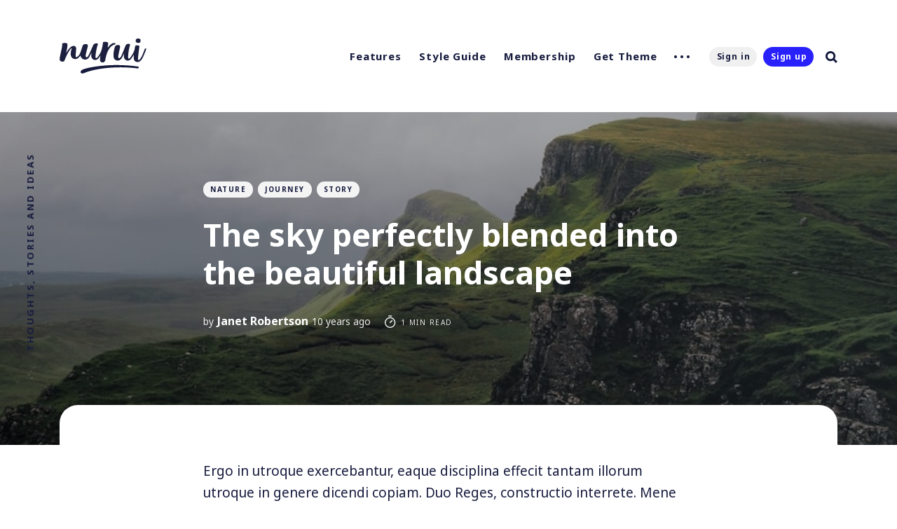

--- FILE ---
content_type: text/html; charset=utf-8
request_url: https://nurui.fueko.net/the-sky-perfectly-blended-into-the-beautiful-landscape/
body_size: 9680
content:
<!DOCTYPE html>
<html lang="en">
	<head>
		<meta charset="utf-8">
		<meta http-equiv="X-UA-Compatible" content="IE=edge">
		<title>The sky perfectly blended into the beautiful landscape</title>
		<meta name="HandheldFriendly" content="True">
		<meta name="MobileOptimized" content="320">
		<meta name="viewport" content="width=device-width, initial-scale=1">
		<link rel="preconnect" href="https://fonts.googleapis.com"> 
<link rel="preconnect" href="https://fonts.gstatic.com" crossorigin>
<link rel="preload" as="style" href="https://fonts.googleapis.com/css2?family=Noto+Sans:ital,wght@0,400;0,700;1,400;1,700&display=swap">
<link rel="stylesheet" href="https://fonts.googleapis.com/css2?family=Noto+Sans:ital,wght@0,400;0,700;1,400;1,700&display=swap">		<link rel="stylesheet" type="text/css" href="/assets/css/screen.css?v=2e414e5388">
		<link rel="canonical" href="https://nurui.fueko.net/the-sky-perfectly-blended-into-the-beautiful-landscape/" />
    <meta name="referrer" content="no-referrer-when-downgrade" />
    
    <meta property="og:site_name" content="Nurui" />
    <meta property="og:type" content="article" />
    <meta property="og:title" content="The sky perfectly blended into the beautiful landscape" />
    <meta property="og:description" content="Ergo in utroque exercebantur, eaque disciplina effecit tantam illorum utroque in
genere dicendi copiam. Duo Reges, constructio interrete. Mene ergo et Triarium
dignos existimas, apud quos turpiter loquare? Unum est sine dolore esse, alterum
cum voluptate. Quis est autem dignus nomine hominis, qui unum diem totum velit
esse in genere" />
    <meta property="og:url" content="https://nurui.fueko.net/the-sky-perfectly-blended-into-the-beautiful-landscape/" />
    <meta property="og:image" content="https://images.unsplash.com/photo-1451337516015-6b6e9a44a8a3?ixlib&#x3D;rb-0.3.5&amp;q&#x3D;75&amp;fm&#x3D;jpg&amp;crop&#x3D;entropy&amp;cs&#x3D;tinysrgb&amp;w&#x3D;830&amp;fit&#x3D;max&amp;ixid&#x3D;eyJhcHBfaWQiOjExNzczfQ&amp;s&#x3D;67924289e72b8807d2de9d77121458e4" />
    <meta property="article:published_time" content="2016-04-20T17:48:00.000Z" />
    <meta property="article:modified_time" content="2018-12-05T13:43:35.000Z" />
    <meta property="article:tag" content="Nature" />
    <meta property="article:tag" content="Journey" />
    <meta property="article:tag" content="Story" />
    
    <meta property="article:author" content="https://www.facebook.com/ghost" />
    <meta name="twitter:card" content="summary_large_image" />
    <meta name="twitter:title" content="The sky perfectly blended into the beautiful landscape" />
    <meta name="twitter:description" content="Ergo in utroque exercebantur, eaque disciplina effecit tantam illorum utroque in
genere dicendi copiam. Duo Reges, constructio interrete. Mene ergo et Triarium
dignos existimas, apud quos turpiter loquare? Unum est sine dolore esse, alterum
cum voluptate. Quis est autem dignus nomine hominis, qui unum diem totum velit
esse in genere" />
    <meta name="twitter:url" content="https://nurui.fueko.net/the-sky-perfectly-blended-into-the-beautiful-landscape/" />
    <meta name="twitter:image" content="https://images.unsplash.com/photo-1451337516015-6b6e9a44a8a3?ixlib&#x3D;rb-0.3.5&amp;q&#x3D;75&amp;fm&#x3D;jpg&amp;crop&#x3D;entropy&amp;cs&#x3D;tinysrgb&amp;w&#x3D;830&amp;fit&#x3D;max&amp;ixid&#x3D;eyJhcHBfaWQiOjExNzczfQ&amp;s&#x3D;67924289e72b8807d2de9d77121458e4" />
    <meta name="twitter:label1" content="Written by" />
    <meta name="twitter:data1" content="Janet Robertson" />
    <meta name="twitter:label2" content="Filed under" />
    <meta name="twitter:data2" content="Nature, Journey, Story" />
    <meta name="twitter:site" content="@fuekothemes" />
    <meta name="twitter:creator" content="@fuekothemes" />
    <meta property="og:image:width" content="830" />
    <meta property="og:image:height" content="622" />
    
    <script type="application/ld+json">
{
    "@context": "https://schema.org",
    "@type": "Article",
    "publisher": {
        "@type": "Organization",
        "name": "Nurui",
        "url": "https://nurui.fueko.net/",
        "logo": {
            "@type": "ImageObject",
            "url": "https://nurui.fueko.net/content/images/2018/12/nurui.svg"
        }
    },
    "author": {
        "@type": "Person",
        "name": "Janet Robertson",
        "url": "https://nurui.fueko.net/author/janet/",
        "sameAs": [
            "https://www.facebook.com/ghost",
            "https://twitter.com/fuekothemes"
        ]
    },
    "headline": "The sky perfectly blended into the beautiful landscape",
    "url": "https://nurui.fueko.net/the-sky-perfectly-blended-into-the-beautiful-landscape/",
    "datePublished": "2016-04-20T17:48:00.000Z",
    "dateModified": "2018-12-05T13:43:35.000Z",
    "image": {
        "@type": "ImageObject",
        "url": "https://images.unsplash.com/photo-1451337516015-6b6e9a44a8a3?ixlib=rb-0.3.5&q=75&fm=jpg&crop=entropy&cs=tinysrgb&w=830&fit=max&ixid=eyJhcHBfaWQiOjExNzczfQ&s=67924289e72b8807d2de9d77121458e4",
        "width": 830,
        "height": 622
    },
    "keywords": "Nature, Journey, Story",
    "description": "Ergo in utroque exercebantur, eaque disciplina effecit tantam illorum utroque in\ngenere dicendi copiam. Duo Reges, constructio interrete. Mene ergo et Triarium\ndignos existimas, apud quos turpiter loquare? Unum est sine dolore esse, alterum\ncum voluptate. Quis est autem dignus nomine hominis, qui unum diem totum velit\nesse in genere isto voluptatis?\n\n&gt; Audio equidem philosophi vocem, Epicure, sed quid tibi dicendum sit oblitus es.\nHaec et tu ita posuisti, et verba vestra sunt. Contemnit enim dis",
    "mainEntityOfPage": {
        "@type": "WebPage",
        "@id": "https://nurui.fueko.net/"
    }
}
    </script>

    <meta name="generator" content="Ghost 5.3" />
    <link rel="alternate" type="application/rss+xml" title="Nurui" href="https://nurui.fueko.net/rss/" />
    <script defer src="https://unpkg.com/@tryghost/portal@~2.3.0/umd/portal.min.js" data-ghost="https://nurui.fueko.net/" data-key="c7e92861bde90b142bdb7fe3b5" data-api="https://nurui.fueko.net/ghost/api/content/" crossorigin="anonymous"></script><style id="gh-members-styles">.gh-post-upgrade-cta-content,
.gh-post-upgrade-cta {
    display: flex;
    flex-direction: column;
    align-items: center;
    font-family: -apple-system, BlinkMacSystemFont, 'Segoe UI', Roboto, Oxygen, Ubuntu, Cantarell, 'Open Sans', 'Helvetica Neue', sans-serif;
    text-align: center;
    width: 100%;
    color: #ffffff;
    font-size: 16px;
}

.gh-post-upgrade-cta-content {
    border-radius: 8px;
    padding: 40px 4vw;
}

.gh-post-upgrade-cta h2 {
    color: #ffffff;
    font-size: 28px;
    letter-spacing: -0.2px;
    margin: 0;
    padding: 0;
}

.gh-post-upgrade-cta p {
    margin: 20px 0 0;
    padding: 0;
}

.gh-post-upgrade-cta small {
    font-size: 16px;
    letter-spacing: -0.2px;
}

.gh-post-upgrade-cta a {
    color: #ffffff;
    cursor: pointer;
    font-weight: 500;
    box-shadow: none;
    text-decoration: underline;
}

.gh-post-upgrade-cta a:hover {
    color: #ffffff;
    opacity: 0.8;
    box-shadow: none;
    text-decoration: underline;
}

.gh-post-upgrade-cta a.gh-btn {
    display: block;
    background: #ffffff;
    text-decoration: none;
    margin: 28px 0 0;
    padding: 8px 18px;
    border-radius: 4px;
    font-size: 16px;
    font-weight: 600;
}

.gh-post-upgrade-cta a.gh-btn:hover {
    opacity: 0.92;
}</style><script async src="https://js.stripe.com/v3/"></script>
    <script defer src="https://unpkg.com/@tryghost/sodo-search@~1.0.0/umd/sodo-search.min.js" data-sodo-search="https://nurui.fueko.net/" data-version="1.0.0" data-key="c7e92861bde90b142bdb7fe3b5" crossorigin="anonymous"></script>
    <script defer src="/public/cards.min.js?v=2e414e5388"></script>
    <link rel="stylesheet" type="text/css" href="/public/cards.min.css?v=2e414e5388">
    <style>
.paid-tier-2 {
   --gradient-paid-start: #b53cff;
   --gradient-paid-end: #f952ff;
}
</style> <style>:root {--ghost-accent-color: #2821fc;}</style>
	</head>
	<body class="post-template tag-nature tag-journey tag-story tag-hash-full-image global-cta-violet">
		<div class="global-wrap">
			<div class="section-content-wrap">
				<div class="section-header wrap">
	<header class="header-wrap flex">
		<div class="header-logo">
			<div class="is-logo"><a href="https://nurui.fueko.net"><img src="https://nurui.fueko.net/content/images/2018/12/nurui.svg" alt="Nurui"></a></div>

		</div>
		<div class="header-nav">
			<nav class="nav-wrap">
				<label for="toggle" class="nav-label hamburger hamburger-minus">
					<span class="hamburger-box">
						<span class="hamburger-inner"></span>
					</span>
				</label>
				<input type="checkbox" id="toggle" class="nav-toggle">
				<ul class="nav-list">
					
<li class="nav-list-item">
	<a href="https://nurui.fueko.net/features/" class="nav-link">Features</a>
	<span class="nav-dot"></span>
</li>
<li class="nav-list-item">
	<a href="https://nurui.fueko.net/style-guide/" class="nav-link">Style Guide</a>
	<span class="nav-dot"></span>
</li>
<li class="nav-list-item">
	<a href="https://nurui.fueko.net/membership/" class="nav-link">Membership</a>
	<span class="nav-dot"></span>
</li>
<li class="nav-list-item">
	<a href="https://themeforest.net/item/nurui-multipurpose-ghost-blog-theme/22243886" class="nav-link">Get Theme</a>
	<span class="nav-dot"></span>
</li>
<li class="nav-dots">
	<ul class="nav-dots-wrap">
		<li class="nav-list-item">
			<a href="https://nurui.fueko.net/newsletter/" class="nav-link">Newsletter</a>
			<span class="nav-dot"></span>
		</li>
		<li class="nav-list-item">
			<a href="https://nurui.fueko.net/authors/" class="nav-link">Authors</a>
			<span class="nav-dot"></span>
		</li>
		<li class="nav-list-item">
			<a href="https://nurui.fueko.net/tags/" class="nav-link">Tags</a>
			<span class="nav-dot"></span>
		</li>
		<li class="nav-list-item">
			<a href="https://nurui.fueko.net/contact/" class="nav-link">Contact</a>
			<span class="nav-dot"></span>
		</li>
		<li class="nav-list-item">
			<a href="https://fueko.net/themes/nurui/" class="nav-link">Demos</a>
			<span class="nav-dot"></span>
		</li>
	</ul>
</li>

					<li class="section-members-login-panel">
	<a class="members-signin" href="https://nurui.fueko.net/signin/">Sign in</a>
	<a class="members-signup" href="https://nurui.fueko.net/signup/">Sign up</a>
</li>					<li class="nav-list-item search-open"><span>Search</span><svg role="img" viewBox="0 0 24 24" xmlns="http://www.w3.org/2000/svg"><path d="M18.420346,15.5800244 L24,21.1596784 L21.1596784,24 L15.5800244,18.420346 C13.9925104,19.4717887 12.088789,20.0841064 10.0420532,20.0841064 C4.49598037,20.0841064 0,15.5881261 0,10.0420532 C0,4.49598037 4.49598037,0 10.0420532,0 C15.5881261,0 20.0841064,4.49598037 20.0841064,10.0420532 C20.0841064,12.088789 19.4717887,13.9925104 18.420346,15.5800244 Z M10.0420532,16.0672851 C13.3696969,16.0672851 16.0672851,13.3696969 16.0672851,10.0420532 C16.0672851,6.71440951 13.3696969,4.01682129 10.0420532,4.01682129 C6.71440951,4.01682129 4.01682129,6.71440951 4.01682129,10.0420532 C4.01682129,13.3696969 6.71440951,16.0672851 10.0420532,16.0672851 Z"/></svg></li>
				</ul>
			</nav>
		</div>
		<div class="blog-description flex">Thoughts, stories and ideas</div>
	</header>
</div>				<article>
	<div class="section-featured is-featured-image">
	<div class="featured-image" style="background-image: url(https://images.unsplash.com/photo-1451337516015-6b6e9a44a8a3?ixlib&#x3D;rb-0.3.5&amp;q&#x3D;75&amp;fm&#x3D;jpg&amp;crop&#x3D;entropy&amp;cs&#x3D;tinysrgb&amp;w&#x3D;830&amp;fit&#x3D;max&amp;ixid&#x3D;eyJhcHBfaWQiOjExNzczfQ&amp;s&#x3D;67924289e72b8807d2de9d77121458e4)"></div>
	<div class="featured-wrap flex">
			<div class="featured-content">
				<div class="tags-wrap">
					<a class="post-tag global-tag" href="/tag/nature/">Nature</a>
					<a class="post-tag global-tag" href="/tag/journey/">Journey</a>
					<a class="post-tag global-tag" href="/tag/story/">Story</a>
				</div>
				<h1 class="white">The sky perfectly blended into the beautiful landscape</h1>
				<div class="item-meta white">
					<span>by</span>
					<a href="/author/janet/">Janet Robertson</a>
					<time datetime="2016-04-20">10 years ago</time>
					<span class="reading-time"><svg role="img" viewBox="0 0 24 24" xmlns="http://www.w3.org/2000/svg"> <path d="M10.1907692,24 C4.5625628,24 0,19.4374372 0,13.8092308 C0,8.18102433 4.5625628,3.61846154 10.1907692,3.61846154 C15.8189757,3.61846154 20.3815385,8.18102433 20.3815385,13.8092308 C20.3815385,19.4374372 15.8189757,24 10.1907692,24 Z M10.1907692,22 C14.7144062,22 18.3815385,18.3328677 18.3815385,13.8092308 C18.3815385,9.28559383 14.7144062,5.61846154 10.1907692,5.61846154 C5.6671323,5.61846154 2,9.28559383 2,13.8092308 C2,18.3328677 5.6671323,22 10.1907692,22 Z" id="Oval"></path><path d="M7.53230769,2.32923077 C6.98002294,2.32923077 6.53230769,1.88151552 6.53230769,1.32923077 C6.53230769,0.776946019 6.98002294,0.329230769 7.53230769,0.329230769 L12.9225711,0.329230769 C13.4748559,0.329230769 13.9225711,0.776946019 13.9225711,1.32923077 C13.9225711,1.88151552 13.4748559,2.32923077 12.9225711,2.32923077 L7.53230769,2.32923077 Z" id="Line-2"></path><path d="M13.2928932,9.29289322 C13.6834175,8.90236893 14.3165825,8.90236893 14.7071068,9.29289322 C15.0976311,9.68341751 15.0976311,10.3165825 14.7071068,10.7071068 L10.897876,14.5163376 C10.5073517,14.9068618 9.87418674,14.9068618 9.48366245,14.5163376 C9.09313816,14.1258133 9.09313816,13.4926483 9.48366245,13.102124 L13.2928932,9.29289322 Z" id="Line"></path></svg> 1 min read</span>
				</div>
		</div>
	</div>
</div>	<div class="section-post wrap">
		<div class="post-wrap ">
			<!--kg-card-begin: markdown--><p>Ergo in utroque exercebantur, eaque disciplina effecit tantam illorum utroque in genere dicendi copiam. Duo Reges, constructio interrete. Mene ergo et Triarium dignos existimas, apud quos turpiter loquare? Unum est sine dolore esse, alterum cum voluptate. Quis est autem dignus nomine hominis, qui unum diem totum velit esse in genere isto voluptatis?</p>
<blockquote>
<p>Audio equidem philosophi vocem, Epicure, sed quid tibi dicendum sit oblitus es. Haec et tu ita posuisti, et verba vestra sunt. Contemnit enim disserendi elegantiam, confuse loquitur.</p>
</blockquote>
<p>Bona autem corporis huic sunt, quod posterius posui, similiora. Quod cum ita sit, perspicuum est omnis rectas res atque laudabilis eo referri, ut cum voluptate vivatur. Quasi vero aut concedatur in omnibus stultis aeque magna esse vitia, et eadem inbecillitate et inconstantia L. Levatio igitur vitiorum magna fit in iis, qui habent ad virtutem progressionis aliquantum. Tertium autem omnibus aut maximis rebus iis, quae secundum naturam sint, fruentem vivere. Materiam vero rerum et copiam apud hos exilem, apud illos uberrimam reperiemus. Atque his de rebus et splendida est eorum et illustris oratio.</p>
<!--kg-card-end: markdown-->
		</div>
		<div class="section-post-authors post-authors flex  post-author-single first">
	<div class="author-label">
		<span>Read more posts by this author</span>
	</div>
	<div class="author-wrap flex">
		<a href="/author/janet/" class="item-link-overlay"></a>
		<div class="author-profile-image" style="background-image: url(https://nurui.fueko.net/content/images/2018/12/marat-gilyadzinov-417074.jpg)"></div>
				<div class="author-content">
			<h4 class="is-bio no-profile-image"><a href="/author/janet/">Janet Robertson</a></h4>
			<p>Haec doca illi, nos admirabilia dicamus. Universa enim illorum ratione cum tota vestra confligendum puto.</p>
		</div>
	</div>
</div>		<div class="post-meta">
			<div class="post-share">
	<a class="twitter" href="https://twitter.com/intent/tweet?text=The%20sky%20perfectly%20blended%20into%20the%20beautiful%20landscape&amp;url=https://nurui.fueko.net/the-sky-perfectly-blended-into-the-beautiful-landscape/" target="_blank" rel="noopener"><svg class="global-svg" role="img" viewBox="0 0 24 24" xmlns="http://www.w3.org/2000/svg"><path d="M23.954 4.569c-.885.389-1.83.654-2.825.775 1.014-.611 1.794-1.574 2.163-2.723-.951.555-2.005.959-3.127 1.184-.896-.959-2.173-1.559-3.591-1.559-2.717 0-4.92 2.203-4.92 4.917 0 .39.045.765.127 1.124C7.691 8.094 4.066 6.13 1.64 3.161c-.427.722-.666 1.561-.666 2.475 0 1.71.87 3.213 2.188 4.096-.807-.026-1.566-.248-2.228-.616v.061c0 2.385 1.693 4.374 3.946 4.827-.413.111-.849.171-1.296.171-.314 0-.615-.03-.916-.086.631 1.953 2.445 3.377 4.604 3.417-1.68 1.319-3.809 2.105-6.102 2.105-.39 0-.779-.023-1.17-.067 2.189 1.394 4.768 2.209 7.557 2.209 9.054 0 13.999-7.496 13.999-13.986 0-.209 0-.42-.015-.63.961-.689 1.8-1.56 2.46-2.548l-.047-.02z"/></svg></a>
	<a class="facebook" href="https://www.facebook.com/sharer/sharer.php?u=https://nurui.fueko.net/the-sky-perfectly-blended-into-the-beautiful-landscape/" target="_blank" rel="noopener"><svg class="global-svg" role="img" viewBox="0 0 24 24" xmlns="http://www.w3.org/2000/svg"><path d="M23.9981 11.9991C23.9981 5.37216 18.626 0 11.9991 0C5.37216 0 0 5.37216 0 11.9991C0 17.9882 4.38789 22.9522 10.1242 23.8524V15.4676H7.07758V11.9991H10.1242V9.35553C10.1242 6.34826 11.9156 4.68714 14.6564 4.68714C15.9692 4.68714 17.3424 4.92149 17.3424 4.92149V7.87439H15.8294C14.3388 7.87439 13.8739 8.79933 13.8739 9.74824V11.9991H17.2018L16.6698 15.4676H13.8739V23.8524C19.6103 22.9522 23.9981 17.9882 23.9981 11.9991Z"/></svg></a>
	<a href="javascript:" class="copy" id="copy" data-clipboard-target="#link-value"><svg role="img" viewBox="0 0 24 24" xmlns="http://www.w3.org/2000/svg"><path d="M20.33 13.04h-4.155v4.154h-2.078v-4.155H9.942v-2.077h4.155V6.806h2.078v4.156h4.154v2.077zM8.902 18.58a6.582 6.582 0 0 1 0-13.162c.068 0 .135.007.202.009a8.874 8.874 0 0 0-.001 13.144c-.067 0-.133.009-.2.009zm6.194-15.484a8.876 8.876 0 0 0-3.087.56A8.904 8.904 0 0 0 0 12a8.903 8.903 0 0 0 8.903 8.905 8.893 8.893 0 0 0 3.103-.563 8.854 8.854 0 0 0 3.09.563A8.903 8.903 0 0 0 24 12a8.904 8.904 0 0 0-8.903-8.903z"/></svg></a>
	<span class="copy-popup">The link has been copied!</span>
	<input type="text" value="https://nurui.fueko.net/the-sky-perfectly-blended-into-the-beautiful-landscape/" id="link-value">
</div>		</div>
	</div>
</article>
<aside class="section-prev-next">
    <div class="prev-next-wrap">
        <a href="/everything-has-beauty-but-not-everyone-sees-it/" class="prev-post post tag-story tag-hash-red no-image ">
            <section class="prev-next-title">
                <h5>Newer Post</h5>
                <h3>Everything has beauty, but not everyone sees it</h3>
            </section>
        </a>
        <a href="/the-journey-of-a-thousand-miles/" class="next-post post tag-journey tag-story tag-hash-green tag-nature is-image">
            <div class="prev-next-image" style="background-image: url(https://images.unsplash.com/photo-1522230411790-91c3a622f42e?ixlib&#x3D;rb-0.3.5&amp;q&#x3D;75&amp;fm&#x3D;jpg&amp;crop&#x3D;entropy&amp;cs&#x3D;tinysrgb&amp;w&#x3D;830&amp;fit&#x3D;max&amp;ixid&#x3D;eyJhcHBfaWQiOjExNzczfQ&amp;s&#x3D;b412750fc34c8827c898cde59ea880b0)"></div>
            <section class="prev-next-title">
                <h5>Older Post</h5>
                <h3>The journey of a thousand miles</h3>
            </section>
        </a>
    </div>
</aside><div class="section-disqus">
	<div id="disqusloader">
<script>
    var options = {
        scriptUrl: "https://nurui-ghost-theme.disqus.com/embed.js",
        disqusConfig: function() {
        this.page.url = 'https://nurui.fueko.net/the-sky-perfectly-blended-into-the-beautiful-landscape/';
        this.page.identifier = 'ghost-5aef3fdb0da8ebe3d74fa976';
    }};
</script>
</div>
</div>

			</div>
			<footer class="section-footer">
	<div class="footer-wrap wrap flex">
		<div class="footer-logo flex">
			<a class="is-logo" href="https://nurui.fueko.net"><img src="https://nurui.fueko.net/content/images/2018/12/nurui.svg" alt="Nurui"></a>
		</div>
		<div class="footer-nav">
			<ul class="nav-list">
				



<li class="nav-list-item">
	<a href="https://nurui.fueko.net/features/" class="nav-link">Features</a>
	<span class="nav-dot"></span>
</li>
<li class="nav-list-item">
	<a href="https://nurui.fueko.net/style-guide/" class="nav-link">Style guide</a>
	<span class="nav-dot"></span>
</li>
<li class="nav-list-item">
	<a href="https://nurui.fueko.net/contact/" class="nav-link">Contact</a>
	<span class="nav-dot"></span>
</li>
<li class="nav-list-item">
	<a href="https://themeforest.net/item/nurui-multipurpose-ghost-blog-theme/22243886" class="nav-link">Get Theme</a>
	<span class="nav-dot"></span>
</li>

			</ul>
		</div>
		<div class="footer-social-links flex">
			<a href="https://twitter.com/fuekothemes" aria-label="link Twitter"><svg class="global-svg" role="img" viewBox="0 0 24 24" xmlns="http://www.w3.org/2000/svg"><path d="M23.954 4.569c-.885.389-1.83.654-2.825.775 1.014-.611 1.794-1.574 2.163-2.723-.951.555-2.005.959-3.127 1.184-.896-.959-2.173-1.559-3.591-1.559-2.717 0-4.92 2.203-4.92 4.917 0 .39.045.765.127 1.124C7.691 8.094 4.066 6.13 1.64 3.161c-.427.722-.666 1.561-.666 2.475 0 1.71.87 3.213 2.188 4.096-.807-.026-1.566-.248-2.228-.616v.061c0 2.385 1.693 4.374 3.946 4.827-.413.111-.849.171-1.296.171-.314 0-.615-.03-.916-.086.631 1.953 2.445 3.377 4.604 3.417-1.68 1.319-3.809 2.105-6.102 2.105-.39 0-.779-.023-1.17-.067 2.189 1.394 4.768 2.209 7.557 2.209 9.054 0 13.999-7.496 13.999-13.986 0-.209 0-.42-.015-.63.961-.689 1.8-1.56 2.46-2.548l-.047-.02z"/></svg></a>
			

 <a href="#" aria-label="link Vimeo"><svg class="global-svg" role="img" viewBox="0 0 24 24" xmlns="http://www.w3.org/2000/svg"><path d="M23.977 6.416c-.105 2.338-1.739 5.543-4.894 9.609-3.268 4.247-6.026 6.37-8.29 6.37-1.409 0-2.578-1.294-3.553-3.881L5.322 11.4C4.603 8.816 3.834 7.522 3.01 7.522c-.179 0-.806.378-1.881 1.132L0 7.197c1.185-1.044 2.351-2.084 3.501-3.128C5.08 2.701 6.266 1.984 7.055 1.91c1.867-.18 3.016 1.1 3.447 3.838.465 2.953.789 4.789.971 5.507.539 2.45 1.131 3.674 1.776 3.674.502 0 1.256-.796 2.265-2.385 1.004-1.589 1.54-2.797 1.612-3.628.144-1.371-.395-2.061-1.614-2.061-.574 0-1.167.121-1.777.391 1.186-3.868 3.434-5.757 6.762-5.637 2.473.06 3.628 1.664 3.493 4.797l-.013.01z"/></svg></a> 
 <a href="#" aria-label="link YouTube"><svg class="global-svg" role="img" viewBox="0 0 24 24" xmlns="http://www.w3.org/2000/svg"><path d="M23.495 6.205a3.007 3.007 0 0 0-2.088-2.088c-1.87-.501-9.396-.501-9.396-.501s-7.507-.01-9.396.501A3.007 3.007 0 0 0 .527 6.205a31.247 31.247 0 0 0-.522 5.805 31.247 31.247 0 0 0 .522 5.783 3.007 3.007 0 0 0 2.088 2.088c1.868.502 9.396.502 9.396.502s7.506 0 9.396-.502a3.007 3.007 0 0 0 2.088-2.088 31.247 31.247 0 0 0 .5-5.783 31.247 31.247 0 0 0-.5-5.805zM9.609 15.601V8.408l6.264 3.602z"/></svg></a> 
		</div>
	</div>
	<div class="footer-copyright">
		&copy; 2026 <a href="https://nurui.fueko.net">Nurui</a>.
		All Right Reserved. Published with <a href="https://ghost.org" target="_blank" rel="noopener noreferrer">Ghost</a> & <a href="https://fueko.net" target="_blank" rel="noopener noreferrer">Nurui</a>.
	</div>
</footer>		</div>
		<div id="notifications" class="global-notification">
	<div class="subscribe">You’ve successfully subscribed to Nurui</div>
	<div class="signin">Welcome back! You’ve successfully signed in.</div>
	<div class="signup">Great! You’ve successfully signed up.</div>
	<div class="expired">Your link has expired</div>
	<div class="checkout-success">Success! Check your email for magic link to sign-in.</div>
</div>
		<div class="section-search flex" id="search">
	<div class="search-close"><svg role="img" viewBox="0 0 24 24" xmlns="http://www.w3.org/2000/svg"><path d="M15.4285714,12 L24,20.5714286 L20.5714286,24 L12,15.4285714 L3.42857143,24 L3.55271368e-15,20.5714286 L8.57142857,12 L5.32907052e-15,3.42857143 L3.42857143,3.55271368e-15 L12,8.57142857 L20.5714286,3.55271368e-15 L24,3.42857143 L15.4285714,12 Z"/></svg></div>
	<div class="search-image" style="background-image: url(https://nurui.fueko.net/content/images/2018/12/alisher-sharip-117976-unsplash.jpg)">
	</div>
	<div class="search-wrap">
		<div class="search-content">
			<form class="search-form flex" onsubmit="return false">
				<input type="text" class="search-input" placeholder="Type your keywords..." aria-label="Type your keywords...">
			</form>
			<div class="search-meta">
				<span class="search-info-wrap">Please enter at least 3 characters</span>
				<span class="search-counter-wrap hide">
					<span class="counter-results">0</span>
				Results for your search</span>
			</div>
			<div class="search-results"></div>
			<div class="search-suggestion flex">
				<div class="search-suggestion-tags">
	<h3>May we suggest a tag?</h3>
	<a class="post-tag global-tag" href="/tag/story/">Story</a>
	<a class="post-tag global-tag" href="/tag/people/">People</a>
	<a class="post-tag global-tag" href="/tag/education/">Education</a>
	<a class="post-tag global-tag" href="/tag/journey/">Journey</a>
	<a class="post-tag global-tag" href="/tag/architecture/">Architecture</a>
	<a class="post-tag global-tag" href="/tag/lifestyle/">Lifestyle</a>
	<a class="post-tag global-tag" href="/tag/nature/">Nature</a>
	<a class="post-tag global-tag" href="/tag/design/">Design</a>
	<a class="post-tag global-tag" href="/tag/culture/">Culture</a>
</div>
				<div class="search-suggestion-authors">
	<h3>May we suggest an author?</h3>
	<a class="post-tag global-tag" href="/author/patricia/">Patricia Jenkins</a>
	<a class="post-tag global-tag" href="/author/james/">James Bryant</a>
	<a class="post-tag global-tag" href="/author/margaret/">Margaret Robertson</a>
	<a class="post-tag global-tag" href="/author/janet/">Janet Robertson</a>
	<a class="post-tag global-tag" href="/author/sean/">Sean Hamilton</a>
	<a class="post-tag global-tag" href="/author/marcos/">Marcos Duran</a>
</div>
			</div>
		</div>
		<div class="search-footer">
			<a href="https://nurui.fueko.net">Nurui.</a>
			<span>Thoughts, stories and ideas</span>
		</div>
	</div>
</div>
<script>
var searchPublished = 'Published',
	searchFeaturedIcon = '<svg role="img" viewBox="0 0 24 24" xmlns="http://www.w3.org/2000/svg"><path d="M22.9712403,8.05987765 L16.2291373,8.05987765 L12.796794,0.459688839 C12.5516266,-0.153229613 11.4483734,-0.153229613 11.0806223,0.459688839 L7.64827899,8.05987765 L0.906176009,8.05987765 C0.538424938,8.05987765 0.170673866,8.30504503 0.0480901758,8.6727961 C-0.0744935148,9.04054717 0.0480901758,9.40829825 0.293257557,9.65346563 L5.31918887,14.3116459 L3.11268244,22.4021694 C2.99009875,22.7699205 3.11268244,23.1376716 3.48043351,23.382839 C3.72560089,23.6280063 4.21593565,23.6280063 4.46110303,23.5054227 L11.9387082,19.2149935 L19.4163133,23.5054227 C19.538897,23.6280063 19.6614807,23.6280063 19.906648,23.6280063 C20.1518154,23.6280063 20.2743991,23.5054227 20.5195665,23.382839 C20.7647339,23.1376716 20.8873176,22.7699205 20.8873176,22.4021694 L18.6808111,14.3116459 L23.7067424,9.65346563 C23.9519098,9.40829825 24.0744935,9.04054717 23.9519098,8.6727961 C23.7067424,8.30504503 23.3389914,8.05987765 22.9712403,8.05987765 Z"/></svg>',
	searchHost = 'https://nurui.fueko.net',
	searchAPI = searchHost+'/ghost/api/content/posts/?key='+'57d345d9efee2368a91ce8b2d0'+'&limit=all&fields=url,title,featured,published_at,custom_excerpt,visibility,html'
</script>
		<script src="/assets/js/post.js?v=2e414e5388"></script>
		<script src="/assets/js/global.js?v=2e414e5388"></script>
		<script src="/assets/js/ityped.js?v=2e414e5388"></script>
		
		<script>
!function(){"use strict";const p=new URLSearchParams(window.location.search),isAction=p.has("action"),isStripe=p.has("stripe"),success=p.get("success"),action=p.get("action"),stripe=p.get("stripe"),n=document.getElementById("notifications"),a="is-subscribe",b="is-signin",c="is-signup",d="is-expired",e="is-checkout-success";p&&(isAction&&(action=="subscribe"&&success=="true"&&n.classList.add(a),action=="signin"&&success=="true"&&n.classList.add(b),action=="signup"&&success=="true"&&n.classList.add(c),success=="false"&&n.classList.add(d)),isStripe&&stripe=="success"&&n.classList.add(e),(isAction||isStripe)&&setTimeout(function(){window.history.replaceState(null,null,window.location.pathname),n.classList.remove(a,b,c,d,e)},5000))}();
</script>

		
		<script>
window.addEventListener("load",function(){var e=Array.prototype.slice.call(window.getComputedStyle(document.documentElement,"")).join("").match(/-(moz|webkit|ms)-/)[1];if(console.log(e),"moz"===e){const e=document.querySelector("input[data-members-email]");if(e){e.addEventListener("keyup",function(e,t){let s;return(...o)=>{clearTimeout(s),s=setTimeout(function(){e.apply(this,o)},t)}}(()=>{const t=e.value;function s(e){return/^[^\s@]+@[^\s@]+\.[^\s@]+$/.test(e)}if(console.log(s(t)),!0===s(t)){const e=document.querySelector("form button");e.disabled=!0,new Promise((e,s)=>{console.log(t);const o=JSON.stringify({email:t}),n=new XMLHttpRequest;n.addEventListener("readystatechange",function(){this.readyState===this.DONE&&(console.log(this.responseText),'{"status":"valid"}'===this.responseText?e():'{"status":"role"}'===this.responseText?e():s())}),n.open("POST","https://app.mailercheck.com/api/v1/check/single"),n.setRequestHeader("content-type","application/json"),n.setRequestHeader("authorization","Bearer adeea5d5-f96f-4eb9-8a29-fb6972d7189f"),n.send(o)}).then(t=>{e.disabled=!1}).catch(e=>{})}},800))}}else{const e=document.querySelector("form[data-members-form]");if(e){const s=document.querySelector("form[data-members-form] button");var t=s.cloneNode(!0);t.classList.add("button-clone"),s.before(t),s.setAttribute("style","display:none"),s.disabled=!0,t.addEventListener("click",function(){const o=document.querySelector("input[data-members-name]"),n=document.querySelector("input[data-members-email]");if(o)if(""==o.value||""==n.value);else{const e=n.value;function a(e){return/^[^\s@]+@[^\s@]+\.[^\s@]+$/.test(e)}if(console.log(a(e)),!0===a(e)){t.classList.add("button-valid");var i=document.querySelector(".button-valid")}}if(!o)if(""==n.value);else{const e=n.value;function a(e){return/^[^\s@]+@[^\s@]+\.[^\s@]+$/.test(e)}if(console.log(a(e)),!0===a(e)){t.classList.add("button-valid");i=document.querySelector(".button-valid")}}if(i){e.classList.add("loading"),e.classList.remove("error"),(t.disabled=!0,new Promise((s,o)=>{const a=n.value;console.log("Email validation:"),console.log(a);const i=JSON.stringify({email:a}),l=new XMLHttpRequest;l.addEventListener("readystatechange",function(){if(this.readyState===this.DONE)if(console.log(this.responseText),'{"status":"valid"}'===this.responseText||'{"status":"role"}'===this.responseText){const e=console.log("Email is valid :)");s(e)}else{e.classList.remove("loading"),e.classList.add("error"),t.disabled=!1;const s=console.log("Email is not valid!");o(s)}}),l.open("POST","https://app.mailercheck.com/api/v1/check/single"),l.setRequestHeader("content-type","application/json"),l.setRequestHeader("authorization","Bearer adeea5d5-f96f-4eb9-8a29-fb6972d7189f"),l.send(i)})).then(e=>{s.disabled=!1,s.click(),console.log("The form was sent")})}})}}});
</script>
<script>!function(){window.onscroll=(event)=>{let a=document.createElement("a");a.innerHTML="See all Themes \u2192",a.setAttribute("class","is-banner"),a.href="https://fueko.net/themes/",a.target="_blank",a.rel="noopener",document.body.appendChild(a),window.onscroll=function(a){n=document.body,window.innerHeight+window.scrollY>=document.body.scrollHeight?n.classList.add("is-scroll-banner"):n.classList.remove("is-scroll-banner")}}}();</script>
<style>body.is-scroll-banner .is-banner{bottom:30px}.is-banner{font-size:24px;position:fixed;z-index:9999;right:2%;bottom:-100px;display:inline-block;padding:2px 10px;transition-timing-function:ease;transition-duration:.5s;transition-property:bottom,transform;color:#171822;border-radius:100px;background-color:#97fe65}.is-banner,.is-banner:hover{color:#171822}.is-banner:hover{transform:translateY(-3px)}@media (max-width:1024px){.is-banner{display:none!important}}</style>
	</body>
</html>

--- FILE ---
content_type: text/css; charset=UTF-8
request_url: https://nurui.fueko.net/assets/css/screen.css?v=2e414e5388
body_size: 13540
content:
:root{--font-family-primary:'Noto Sans', sans-serif;--font-weight-primary-regular:400;--font-weight-primary-bold:700;--border-radius-primary:26px;--border-radius-secondary:5px;--ghost-accent-color:#2821fc;--gradient-violet-start:#b53cff;--gradient-violet-end:#f952ff;--gradient-green-start:#23bd38;--gradient-green-end:#41eba9;--gradient-red-start:#f857a6;--gradient-red-end:#ff5858;--gradient-orange-start:#e77842;--gradient-orange-end:#f7c068;--gradient-yellow-start:#ffb040;--gradient-yellow-end:#ffd62e;--gradient-blue-start:#327ae7;--gradient-blue-end:#6bd0ff;--gradient-free-start:#23bd38;--gradient-free-end:#41eba9;--gradient-paid-start:#e77842;--gradient-paid-end:#f7c068;--color-font:#161b3d;--color-font-button:#161b3d;--color-alert-red:#f74856;--color-alert-orange:#ff970d;--color-body:#fff;--color-featured-label:#fff;--color-featured-label-mobile:#161b3d;--color-search-icon:#161b3d;--color-underline-link:#dde0e0;--color-table-border:#dde0e0;--color-figcaption:#5b6572;--color-hover-dot:#d3d5dc;--color-bg-textarea:#f2f3f7;--color-bg-code:#f1f4f4;--color-bg-tag:#f4f4f4;--color-bg-featured-label:#161b3d;--color-bg-featured-label-mobile:#f4f4f4;--color-bg-elements:#f7f7f7;--color-bg-button-membership:#e2e5ed;--color-bg-notification-success:#23bd38;--color-bg-notification-false:#f74856;--color-elements-one:#f0f0f0;--color-elements-two:#e2e5ed;--color-elements-white:#fff;--gradient-gray-start:#e2e5ed;--gradient-gray-end:#f1f4f4}.dark-mode{--color-font:#fff;--color-font-button:#0b0b0b;--color-alert-red:#f74856;--color-alert-orange:#ff970d;--color-body:#222327;--color-featured-label:#1a1a1a;--color-featured-label-mobile:#222327;--color-search-icon:#717171;--color-underline-link:#414242;--color-table-border:#414242;--color-figcaption:#c3c6c7;--color-hover-dot:#717171;--color-bg-textarea:#28292e;--color-bg-code:#32343a;--color-bg-tag:#414242;--color-bg-featured-label:#fff;--color-bg-featured-label-mobile:#f4f4f4;--color-bg-elements:#28292e;--color-bg-button-membership:#e2e5ed;--color-elements-one:#414242;--color-elements-two:#717171;--color-elements-white:#fff;--gradient-gray-start:#2b2d32;--gradient-gray-end:#32343a}@media (prefers-color-scheme:dark){.auto-dark-mode{--color-font:#fff;--color-font-button:#0b0b0b;--color-alert-red:#f74856;--color-alert-orange:#ff970d;--color-body:#222327;--color-featured-label:#1a1a1a;--color-featured-label-mobile:#222327;--color-search-icon:#717171;--color-underline-link:#414242;--color-table-border:#414242;--color-figcaption:#c3c6c7;--color-hover-dot:#717171;--color-bg-textarea:#28292e;--color-bg-code:#32343a;--color-bg-tag:#414242;--color-bg-featured-label:#fff;--color-bg-featured-label-mobile:#f4f4f4;--color-bg-elements:#28292e;--color-bg-button-membership:#e2e5ed;--color-elements-one:#414242;--color-elements-two:#717171;--color-elements-white:#fff;--gradient-gray-start:#2b2d32;--gradient-gray-end:#32343a}}iframe[title=portal-notification]{display:none}html{line-height:1.15;-webkit-text-size-adjust:100%}body{margin:0}main{display:block}h1{font-size:2em;margin:.67em 0}hr{overflow:visible;box-sizing:content-box;height:0}pre{font-family:monospace,monospace;font-size:1em}a{background-color:transparent}abbr[title]{text-decoration:underline;text-decoration:underline dotted;border-bottom:none}b,strong{font-weight:bolder}code,kbd,samp{font-family:monospace,monospace;font-size:1em}small{font-size:80%}sub,sup{font-size:75%;line-height:0;position:relative;vertical-align:baseline}sub{bottom:-.25em}sup{top:-.5em}img{border-style:none}button,input,optgroup,select,textarea{font-family:inherit;font-size:100%;line-height:1.15;margin:0}button,input{overflow:visible}button,select{text-transform:none}button,[type=button],[type=reset],[type=submit]{-webkit-appearance:button}button::-moz-focus-inner,[type=button]::-moz-focus-inner,[type=reset]::-moz-focus-inner,[type=submit]::-moz-focus-inner{padding:0;border-style:none}button:-moz-focusring,[type=button]:-moz-focusring,[type=reset]:-moz-focusring,[type=submit]:-moz-focusring{outline:1px dotted ButtonText}fieldset{padding:.35em .75em .625em}legend{display:table;box-sizing:border-box;max-width:100%;padding:0;white-space:normal;color:inherit}progress{vertical-align:baseline}textarea{overflow:auto}[type=checkbox],[type=radio]{box-sizing:border-box;padding:0}[type=number]::-webkit-inner-spin-button,[type=number]::-webkit-outer-spin-button{height:auto}[type=search]{outline-offset:-2px;-webkit-appearance:textfield}[type=search]::-webkit-search-decoration{-webkit-appearance:none}::-webkit-file-upload-button{font:inherit;-webkit-appearance:button}details{display:block}summary{display:list-item}template{display:none}[hidden]{display:none}.hamburger{font:inherit;display:inline-block;overflow:visible;margin:0;padding:10px 15px 0 0;cursor:pointer;text-transform:none;color:inherit;border:0;background-color:transparent}.hamburger-box{position:relative;display:inline-block;width:30px;height:24px}.hamburger-inner{top:50%;display:block;margin-top:-2px}.hamburger-inner,.hamburger-inner::before,.hamburger-inner::after{position:absolute;width:30px;height:4px;background-color:var(--color-font)}.hamburger-inner::before,.hamburger-inner::after{display:block;content:''}.hamburger-inner::before{top:-10px}.hamburger-inner::after{bottom:-10px}.hamburger-minus .hamburger-inner::before,.hamburger-minus .hamburger-inner::after{transition:bottom .08s 0s ease-out,top .08s 0s ease-out,opacity 0s linear}.hamburger-minus.is-active .hamburger-inner::before,.hamburger-minus.is-active .hamburger-inner::after{transition:bottom .08s ease-out,top .08s ease-out,opacity 0s .08s linear;opacity:0}.hamburger-minus.is-active .hamburger-inner::before{top:0}.hamburger-minus.is-active .hamburger-inner::after{bottom:0}.flickity-enabled{position:relative}.flickity-enabled:focus{outline:0}.flickity-viewport{position:relative;overflow:hidden;height:100%}.flickity-slider{position:absolute;width:100%;height:100%}.flickity-enabled.is-draggable{-webkit-user-select:none;-moz-user-select:none;-ms-user-select:none;user-select:none;-webkit-tap-highlight-color:transparent;tap-highlight-color:transparent}.flickity-enabled.is-draggable .flickity-viewport{cursor:move;cursor:-webkit-grab;cursor:grab}.flickity-enabled.is-draggable .flickity-viewport.is-pointer-down{cursor:-webkit-grabbing;cursor:grabbing}.lightense-wrap img{border-radius:0!important}.lightense-backdrop{background-color:var(--color-body)!important;-webkit-backdrop-filter:initial!important;backdrop-filter:initial!important}.lightense-wrap~br,.lightense-wrap~small{display:none}.js-reframe{margin-bottom:30px}.kg-embed-card .js-reframe{margin-bottom:0}html,body{height:100%;max-height:100%;-webkit-font-smoothing:antialiased;-moz-osx-font-smoothing:grayscale;-webkit-tap-highlight-color:transparent}body{font-family:var(--font-family-primary);font-size:18px;font-weight:var(--font-weight-primary-regular);line-height:1.5;word-wrap:break-word;word-break:break-word;color:var(--color-font);background-color:var(--color-body)}h1,h2,h3,h4,h5,h6{font-weight:var(--font-weight-primary-bold);line-height:1.4;margin:5px 0 25px}h1{font-size:50px}h2{font-size:40px}h3{font-size:30px}h4{font-size:25px}h5{font-size:20px}h6{font-size:17px}a,a:hover,a:focus{text-decoration:none;color:var(--color-font);outline:0}.flex{display:flex;flex-wrap:wrap}.global-tag{font-size:10px;font-weight:var(--font-weight-primary-bold);display:inline-block;margin:0 2px 1px 0;padding:4px 10px;transition:all .15s ease;letter-spacing:1.5px;text-transform:uppercase;border-radius:20px}.global-button{font-size:14px;font-weight:var(--font-weight-primary-bold);line-height:1.15;display:inline-block;box-sizing:border-box;height:auto;margin:5px 0 0 0;padding:25px 27px;cursor:pointer;transition:all .15s ease;text-decoration:none;letter-spacing:2px;color:var(--color-font-button);border:0!important;border-radius:50px;outline:0;background-color:var(--color-elements-two)}br+.global-button{margin-top:25px}.global-button:hover{color:var(--color-elements-white);border-color:var(--ghost-accent-color);background-color:var(--ghost-accent-color)}.global-notification div{font-size:15px;font-weight:var(--font-weight-primary-bold);position:fixed;z-index:999;top:0;right:0;left:0;display:none;visibility:hidden;padding:12px 20px;transform:translateY(-130%);-webkit-animation:slideDownNotification 5s cubic-bezier(.19,1,.22,1) forwards;animation:slideDownNotification 5s cubic-bezier(.19,1,.22,1) forwards;text-align:center;color:var(--color-elements-white);background-color:var(--color-bg-notification-success)}.global-notification .expired{background-color:var(--color-bg-notification-false)}.global-notification.is-subscribe .subscribe,.global-notification.is-signin .signin,.global-notification.is-signup .signup,.global-notification.is-expired .expired,.global-notification.is-checkout-success .checkout-success{display:block}@-webkit-keyframes slideDownNotification{0%,to{visibility:visible}15%{transform:translateY(0)}85%{transform:translateY(0)}}@keyframes slideDownNotification{0%,to{visibility:visible}15%{transform:translateY(0)}85%{transform:translateY(0)}}.global-wrap{display:flex;flex-direction:column;height:100%}.section-content-wrap{flex:1 0 auto}.section-footer{flex-shrink:0}.wrap{max-width:1200px;margin:0 auto}@media (max-width:479px){h1,h2,h3,h4,h5,h6{margin:3px 0 20px}h1{font-size:37px}h2{font-size:31px}h3{font-size:25px}h4{font-size:20px}h5{font-size:15px}h6{font-size:12px}.global-button{padding:20px 23px}.wrap{width:100%;margin:0}}@media (min-width:480px) and (max-width:767px){h1,h2,h3,h4,h5,h6{margin:3px 0 20px}h1{font-size:45px}h2{font-size:35px}h3{font-size:27px}h4{font-size:22px}h5{font-size:17px}h6{font-size:14px}}@media (min-width:480px) and (max-width:1399px){.wrap{width:calc(100% - 85px - 85px)}}@media (min-width:1025px){.item-wrap article,.author-wrap,.post-wrap .kg-bookmark-container,.page-author-wrap,.page-tag-wrap,.membership-card{will-change:transform}_:lang(x)+_:-webkit-full-screen-document,.item-wrap article,.author-wrap,.post-wrap .kg-bookmark-container,.page-author-wrap,.page-tag-wrap,.membership-card{will-change:auto}}@media (min-width:1921px){.global-wrap{max-width:1920px;margin:0 auto}.search-opened .global-wrap{position:initial!important}}.header-wrap{align-items:center;flex-wrap:nowrap;min-height:160px;padding:0}.header-logo{line-height:initial;flex:0 1 250px;box-sizing:border-box;padding:0 20px 0 0}.header-nav{flex:0 0 calc(100% - 250px);text-align:right}.header-logo h1{font-size:initial;line-height:initial;margin:initial}.header-logo .is-logo{line-height:0}.header-logo .is-logo img{max-width:100%;max-height:50px}.header-logo .no-logo{font-size:40px;font-weight:var(--font-weight-primary-bold);line-height:.9;margin:0;padding:0}.blog-description{font-size:13px;font-weight:var(--font-weight-primary-bold);position:fixed;z-index:999;top:0;bottom:0;left:0;align-items:center;justify-content:center;max-width:90vh;height:86px;margin:auto;transform:rotate(-90deg) translate(-50%,50%);transform-origin:0 50%;text-align:center;letter-spacing:2.5px;text-transform:uppercase;color:var(--color-font)}@media (max-width:479px){.section-header{width:calc(100% - 30px - 30px);margin:0 auto}.header-wrap{min-height:100px}.header-logo .is-logo img{max-height:40px}.header-logo .no-logo{font-size:25px}.blog-description{visibility:hidden}}.nav-wrap{font-size:15px;font-weight:var(--font-weight-primary-bold);position:relative;width:auto;padding:0;letter-spacing:.9px}.nav-wrap>.nav-label{display:none}.nav-wrap>.nav-list{display:block}.nav-wrap>.nav-list>.nav-list-item{position:relative;display:inline-block;background-color:transparent}.nav-wrap input[type=checkbox]{display:none}.nav-list{z-index:999;min-width:150px;margin:0;padding:0;list-style:none}.nav-list,[id^=toggle]{display:none}.nav-list-item{margin:0}.nav-list-item,[id^=toggle]:checked+.nav-list{position:absolute;right:0;display:block;border-radius:var(--border-radius-primary);background-color:var(--color-bg-elements)}.nav-link{line-height:.5;display:block;margin:0;padding:10px;text-decoration:none}.nav-dot{position:absolute;top:1px;right:2px;width:7px;height:7px;transition:all .25s ease;border-radius:50%}.nav-dot.nav-dot-current,.nav-link:active~.nav-dot{background-color:var(--ghost-accent-color)!important}.nav-link:hover~.nav-dot{background-color:var(--color-hover-dot)}@media (max-width:479px){.nav-list{margin:20px -15px 0 0}}@media (min-width:480px) and (max-width:1023px){.nav-list{margin:20px 0 0 0}}@media (max-width:1023px){.nav-list{min-width:170px;padding:20px 20px 30px 0;word-break:initial}.nav-wrap>.nav-label{display:block}.nav-wrap>.nav-list{display:none}.nav-wrap>.nav-list>.nav-list-item{position:relative;display:block}.nav-link{line-height:1;padding:10px 10px 10px 30px}.header-wrap .nav-dot{top:4px}}@media (min-width:1024px) and (max-width:1199px){.nav-wrap{font-size:13px}.nav-link{padding:8px}.nav-wrap .nav-dot{top:-1px;right:0}}@media (max-width:1023px){.nav-dots,.nav-dots-wrap{margin:0;padding:0}.nav-dots-wrap .nav-list-item{font-size:15px;position:relative;letter-spacing:.9px}}@media (min-width:1024px){.nav-dots{display:inline-block;box-sizing:border-box;margin:0;padding:0 7px 0 0;cursor:pointer;-webkit-user-select:none;-moz-user-select:none;-ms-user-select:none;user-select:none;pointer-events:none}.nav-dots::before{display:block;width:35px;content:'•••';letter-spacing:3px;pointer-events:auto}.nav-dots .nav-dots-wrap{font-size:15px;font-weight:var(--font-weight-primary-bold);position:absolute;z-index:999;top:40px;display:none;min-width:140px;margin:0;padding:20px 10px 15px;list-style:none;transform:translateX(calc(-100% + 50px));word-break:normal;border-radius:var(--border-radius-secondary);background-color:var(--color-bg-elements)}.nav-dots.is-active .nav-dots-wrap{display:block}.nav-dots .nav-list-item{position:relative;display:block;pointer-events:auto;background-color:transparent}.nav-dots li{display:inline-block;padding:0 0 6px}.nav-dots a{line-height:1.4;display:inline-block;margin:0 7px;padding:2px;text-decoration:none}}.section-members-login-panel{display:inline-block;margin:0;padding:0 5px 0 10px}.members-signin,.members-signup,.members-signout,.members-account{font-size:12px;font-weight:var(--font-weight-primary-bold);line-height:1;position:relative;top:-1px;margin:0 2px;padding:5px 9px 6px 11px;transition:background-color .15s ease;text-decoration:none;border-radius:50px;outline:0}.members-signin,.members-signout,.members-account{background-color:var(--color-elements-one)}.members-signin:hover,.members-signout:hover,.members-account:hover{background-color:var(--color-elements-two)}.members-signup{background-color:transparent}.members-signup,.members-signup:hover{color:var(--color-elements-white)}.members-signup:hover{background-color:rgba(0,0,0,.15)}.members-signup::after{position:absolute;z-index:-1;top:0;right:0;bottom:0;left:0;content:'';border-radius:50px;background-color:var(--ghost-accent-color)}.is-members-label{margin-bottom:60px}.members-label{font-size:8px;font-weight:var(--font-weight-primary-bold);position:absolute;z-index:2;right:35px;bottom:41px;padding:4px 7px;cursor:pointer;letter-spacing:1.2px;text-transform:uppercase;opacity:.9;border:1px solid;border-radius:20px}.members-teaser{position:relative;margin-bottom:20px}.members-teaser::after{position:absolute;right:50%;bottom:-20px;left:50%;width:calc(100vw - 40px);height:80%;max-height:340px;margin:0 calc(-50vw + 20px);content:'';pointer-events:none;background-color:var(--color-body);-webkit-mask-image:linear-gradient(transparent,rgba(0,0,0,.013)8.1%,rgba(0,0,0,.049)15.5%,rgba(0,0,0,.104)22.5%,rgba(0,0,0,.175)29%,rgba(0,0,0,.259)35.3%,rgba(0,0,0,.352)41.2%,rgba(0,0,0,.45)47.1%,rgba(0,0,0,.55)52.9%,rgba(0,0,0,.648)58.8%,rgba(0,0,0,.741)64.7%,rgba(0,0,0,.825)71%,rgba(0,0,0,.896)77.5%,rgba(0,0,0,.951)84.5%,rgba(0,0,0,.987)91.9%,#000);mask-image:linear-gradient(transparent,rgba(0,0,0,.013)8.1%,rgba(0,0,0,.049)15.5%,rgba(0,0,0,.104)22.5%,rgba(0,0,0,.175)29%,rgba(0,0,0,.259)35.3%,rgba(0,0,0,.352)41.2%,rgba(0,0,0,.45)47.1%,rgba(0,0,0,.55)52.9%,rgba(0,0,0,.648)58.8%,rgba(0,0,0,.741)64.7%,rgba(0,0,0,.825)71%,rgba(0,0,0,.896)77.5%,rgba(0,0,0,.951)84.5%,rgba(0,0,0,.987)91.9%,#000)}.members-cta{position:relative;z-index:1;box-sizing:border-box;max-width:620px;margin:60px auto 10vh;padding:40px 60px;text-align:center;border-radius:var(--border-radius-primary);background-image:linear-gradient(20deg,var(--gradient-gray-start),var(--gradient-gray-end));box-shadow:0 0 60px 10px var(--color-body)}.members-cta-title{font-size:35px;padding:0 20px}.members-cta p{font-size:17px;margin-bottom:30px}.members-cta small{font-size:14;display:block;margin-top:30px}.members-cta small a{font-weight:var(--font-weight-primary-bold);border:0}.global-cta-violet .members-cta-white,.global-cta-green .members-cta-white,.global-cta-red .members-cta-white,.global-cta-orange .members-cta-white,.global-cta-yellow .members-cta-white,.global-cta-blue .members-cta-white,.global-cta-violet .members-cta-white small a:hover,.global-cta-green .members-cta-white small a:hover,.global-cta-red .members-cta-white small a:hover,.global-cta-orange .members-cta-white small a:hover,.global-cta-yellow .members-cta-white small a:hover,.global-cta-blue .members-cta-white small a:hover{color:var(--color-elements-white)}.global-cta-violet .members-cta-button,.global-cta-green .members-cta-button,.global-cta-red .members-cta-button,.global-cta-orange .members-cta-button,.global-cta-yellow .members-cta-button,.global-cta-blue .members-cta-button,.global-cta-violet .members-cta-button:hover,.global-cta-green .members-cta-button:hover,.global-cta-red .members-cta-button:hover,.global-cta-orange .members-cta-button:hover,.global-cta-yellow .members-cta-button:hover,.global-cta-blue .members-cta-button:hover{color:var(--color-font-button)}.global-cta-violet .members-cta-button:hover,.global-cta-green .members-cta-button:hover,.global-cta-red .members-cta-button:hover,.global-cta-orange .members-cta-button:hover,.global-cta-yellow .members-cta-button:hover,.global-cta-blue .members-cta-button:hover{background-color:var(--color-bg-button-membership)}.global-cta-violet .members-cta-button,.global-cta-green .members-cta-button,.global-cta-red .members-cta-button,.global-cta-orange .members-cta-button,.global-cta-yellow .members-cta-button,.global-cta-blue .members-cta-button{background-color:var(--color-elements-white)}.members-cta-button{position:relative;overflow:hidden;background-color:transparent}.members-cta-button,.members-cta-button:hover{color:var(--color-elements-white)}.members-cta-button:hover{background-color:rgba(0,0,0,.15)}.members-cta-button::after{position:absolute;z-index:-1;top:0;right:0;bottom:0;left:0;content:'';border-radius:50px;background-color:var(--ghost-accent-color)}@media (max-width:479px){.post-wrap.no-access{padding-right:25px}.members-label{right:30px;letter-spacing:.5px}.members-cta{margin-top:15px;margin-bottom:0;padding:25px 15px;border-radius:calc(var(--border-radius-primary) - 10px)}.members-cta-title{font-size:22px}.members-cta p{font-size:15px;margin-bottom:20px}.members-cta small{margin-top:15px}}@media (min-width:480px) and (max-width:767px){.members-cta{padding:30px}.members-cta-title{font-size:28px}}@media (min-width:768px) and (max-width:1023px){.members-cta-title{font-size:32px}}@media (max-width:1023px){.section-members-login-panel{display:inline-flex;align-items:flex-end;flex-direction:column;margin:15px -4px 0 10px}.members-signin,.members-signup,.members-signout,.members-account{font-size:14px;margin-bottom:12px;padding:8px 11px 9px 13px}.members-signin,.members-signout,.members-account{background-color:var(--color-elements-two)}}.section-scrollable:empty{display:none}.section-scrollable:not(.flickity-enabled){overflow:hidden;height:calc(100vh - 160px - 85px)}.section-scrollable .section-featured{width:100%}.section-featured{position:relative}.featured-wrap{align-items:center;box-sizing:border-box;min-height:calc(100vh - 160px - 85px);padding:0 12% 10vh 50%}.featured-wrap .featured-content{width:100%;padding:60px 0 60px 40px}.featured-label{color:var(--color-featured-label);background-color:var(--color-bg-featured-label)}.featured-label svg{width:12px;height:12px;margin:0 2px -2px 0;fill:var(--color-featured-label)}.tags-wrap{margin-right:20%}.post-tag{color:var(--color-font);background-color:var(--color-bg-tag)}.post-tag:hover{color:var(--color-elements-white);background-color:var(--ghost-accent-color)!important}.featured-wrap h1,.featured-wrap h2{font-size:54px;font-weight:var(--font-weight-primary-bold);line-height:1.2;padding-top:20px}.featured-wrap h2 a{position:relative}.featured-wrap h2 .featured-dot{position:absolute;width:12px;height:12px;margin-top:10px;margin-left:5px;content:'';transition:all .15s ease;border-radius:20px;background-color:transparent}.featured-wrap h2 a:hover+.featured-dot{background-color:var(--ghost-accent-color)!important}.featured-image{position:absolute;z-index:-3;top:0;right:0;bottom:0;left:85px;overflow:hidden;width:calc(50% - 130px);border-radius:var(--border-radius-secondary);background:no-repeat center center;background-size:cover}.tag-hash-post-violet .is-featured-image .featured-image::before,.tag-hash-post-green .is-featured-image .featured-image::before,.tag-hash-post-red .is-featured-image .featured-image::before,.tag-hash-post-orange .is-featured-image .featured-image::before,.tag-hash-post-yellow .is-featured-image .featured-image::before,.tag-hash-post-blue .is-featured-image .featured-image::before{display:block;width:100%;height:100%;content:'';opacity:.7}.tag-hash-post-violet .no-featured-image .white a,.tag-hash-post-violet .no-featured-image .white,.tag-hash-post-green .no-featured-image .white a,.tag-hash-post-green .no-featured-image .white,.tag-hash-post-red .no-featured-image .white a,.tag-hash-post-red .no-featured-image .white,.tag-hash-post-orange .no-featured-image .white a,.tag-hash-post-orange .no-featured-image .white,.tag-hash-post-yellow .no-featured-image .white a,.tag-hash-post-yellow .no-featured-image .white,.tag-hash-post-blue .no-featured-image .white a,.tag-hash-post-blue .no-featured-image .white{color:var(--color-elements-white)}.tag-hash-post-violet .no-featured-image .reading-time svg,.tag-hash-post-green .no-featured-image .reading-time svg,.tag-hash-post-red .no-featured-image .reading-time svg,.tag-hash-post-orange .no-featured-image .reading-time svg,.tag-hash-post-yellow .no-featured-image .reading-time svg,.tag-hash-post-blue .no-featured-image .reading-time svg{fill:var(--color-elements-white)}.tag-hash-post-violet .no-featured-image .featured-label,.tag-hash-post-green .no-featured-image .featured-label,.tag-hash-post-red .no-featured-image .featured-label,.tag-hash-post-orange .no-featured-image .featured-label,.tag-hash-post-yellow .no-featured-image .featured-label,.tag-hash-post-blue .no-featured-image .featured-label{color:var(--color-featured-label-mobile);background-color:var(--color-bg-featured-label-mobile)}.tag-hash-post-violet .no-featured-image .featured-label svg,.tag-hash-post-green .no-featured-image .featured-label svg,.tag-hash-post-red .no-featured-image .featured-label svg,.tag-hash-post-orange .no-featured-image .featured-label svg,.tag-hash-post-yellow .no-featured-image .featured-label svg,.tag-hash-post-blue .no-featured-image .featured-label svg{fill:var(--color-featured-label-mobile)}.tag-hash-post-violet .post-wrap.no-image,.tag-hash-post-green .post-wrap.no-image,.tag-hash-post-red .post-wrap.no-image,.tag-hash-post-orange .post-wrap.no-image,.tag-hash-post-yellow .post-wrap.no-image,.tag-hash-post-blue .post-wrap.no-image{padding-top:60px}.item-meta .reading-time{font-size:10px;display:inline-block;margin-top:9px;letter-spacing:1.5px;text-transform:uppercase}.item-meta .reading-time svg{width:18px;height:18px;margin-bottom:-4px;fill:var(--color-font)}.scrollable-nav{position:absolute;z-index:999;top:calc(50% - 22px);right:35px;bottom:0;display:none;width:50px;height:50px;cursor:pointer;-webkit-user-select:none;-moz-user-select:none;-ms-user-select:none;user-select:none}.scrollable-nav .next{display:inline-flex;margin-top:10px;padding:12px;transition:all .2s ease;transform:rotate(-45deg);border:solid var(--color-elements-two);border-width:0 8px 8px 0}.scrollable-nav:hover span{padding:8px;border:solid;border-width:0 8px 8px 0;border-color:var(--ghost-accent-color)!important}@media (max-width:479px){.featured-wrap{min-height:calc(100vh - 100px)}.tag-hash-post-violet .no-featured-image .featured-wrap,.tag-hash-post-green .no-featured-image .featured-wrap,.tag-hash-post-red .no-featured-image .featured-wrap,.tag-hash-post-orange .no-featured-image .featured-wrap,.tag-hash-post-yellow .no-featured-image .featured-wrap,.tag-hash-post-blue .no-featured-image .featured-wrap{min-height:calc(100vh - 100px)!important}.tag-hash-post-violet .post-wrap.no-image,.tag-hash-post-green .post-wrap.no-image,.tag-hash-post-red .post-wrap.no-image,.tag-hash-post-orange .post-wrap.no-image,.tag-hash-post-yellow .post-wrap.no-image,.tag-hash-post-blue .post-wrap.no-image{padding-top:25px}.featured-wrap .featured-content{padding:30px 38px}.featured-wrap h1,.featured-wrap h2{font-size:30px}.tags-wrap{margin-right:0}.featured-label span{display:none}.tags-wrap .featured-label{box-sizing:border-box;width:24px;margin-left:1px;padding:4px 6px}}@media (min-width:480px){.section-scrollable.is-draggable+.scrollable-nav{display:initial}}@media (min-width:480px) and (max-width:767px){.featured-wrap .featured-content{padding:60px 20% 60px 85px}.section-scrollable .no-featured-image .featured-content{padding:60px 20% 60px 0}.featured-wrap h1,.featured-wrap h2{font-size:35px}}@media (min-width:480px) and (max-width:1023px){.featured-wrap{min-height:calc(100vh - 160px)}.tag-hash-post-violet .no-featured-image .featured-wrap,.tag-hash-post-green .no-featured-image .featured-wrap,.tag-hash-post-red .no-featured-image .featured-wrap,.tag-hash-post-orange .no-featured-image .featured-wrap,.tag-hash-post-yellow .no-featured-image .featured-wrap,.tag-hash-post-blue .no-featured-image .featured-wrap{min-height:calc(100vh - 160px)!important}.tags-wrap{margin-right:10%}}@media (min-width:768px) and (max-width:1023px){.featured-wrap .featured-content{padding:60px 20% 60px 123px}.section-scrollable .no-featured-image .featured-content{padding:60px 20% 60px 38px}.featured-wrap h1,.featured-wrap h2{font-size:45px}}@media (max-width:1023px){.featured-wrap{padding:0 0 10vh}.featured-image{left:0;width:100%;margin-bottom:0;border-radius:0}.featured-image::before{display:block;width:100%;height:100%;content:'';opacity:.4;background-image:linear-gradient(234deg,#394245,#000)}.is-featured-image .featured-wrap h1,.is-featured-image .featured-wrap h2,.is-featured-image .featured-wrap h2 a,.is-featured-image .featured-wrap .item-meta,.is-featured-image .featured-wrap .item-meta a{color:var(--color-elements-white)}.is-featured-image .reading-time svg{fill:var(--color-elements-white)}.featured-image::before{border-radius:0}.is-featured-image .featured-label{color:var(--color-featured-label-mobile);background-color:var(--color-bg-featured-label-mobile)}.is-featured-image .featured-label svg{fill:var(--color-featured-label-mobile)}.featured-wrap h2 .featured-dot{display:none}.post-template .no-featured-image .featured-wrap,.page-template .no-featured-image .featured-wrap{min-height:60vh}}@media (min-width:1024px){.tag-hash-post-violet .no-featured-image .featured-wrap,.tag-hash-post-green .no-featured-image .featured-wrap,.tag-hash-post-red .no-featured-image .featured-wrap,.tag-hash-post-orange .no-featured-image .featured-wrap,.tag-hash-post-yellow .no-featured-image .featured-wrap,.tag-hash-post-blue .no-featured-image .featured-wrap{min-height:calc(100vh - 160px - 85px)!important}.section-scrollable .no-featured-image .featured-wrap{padding:0 20% 10vh 38px}.section-scrollable .no-featured-image .featured-content,.tag-hash-full-image .is-featured-image .featured-wrap .featured-content{padding:60px 0}.post-template .no-featured-image .featured-wrap,.page-template .no-featured-image .featured-wrap{max-width:700px;min-height:calc(70vh - 160px - 85px);margin:0 auto;padding:0 0 10vh}.post-template .no-featured-image .featured-content,.page-template .no-featured-image .featured-content{padding-left:0}.featured-wrap .item-meta{width:90%}.tag-hash-full-image .is-featured-image .featured-wrap{max-width:700px;margin:0 auto;padding:0 0 10vh}.tag-hash-full-image .featured-image::before{display:block;width:100%;height:100%;content:'';opacity:.4;background-image:linear-gradient(234deg,#394245,#000)}.tag-hash-full-image .is-featured-image .featured-wrap .white a,.tag-hash-full-image .is-featured-image .featured-wrap .white{color:var(--color-elements-white)}.tag-hash-full-image .is-featured-image .reading-time svg{fill:var(--color-elements-white)}.tag-hash-full-image .is-featured-image .featured-label{color:var(--color-featured-label-mobile);background-color:var(--color-bg-featured-label-mobile)}.tag-hash-full-image .is-featured-image .featured-label svg{fill:var(--color-featured-label-mobile)}}@media (min-width:1024px) and (max-width:1199px){.featured-wrap h1,.featured-wrap h2{font-size:35px}.featured-wrap h2 .featured-dot{right:-14px;width:10px;height:10px;margin-top:5px}}@media (min-width:1024px) and (max-width:1399px){.featured-image{left:0;width:calc(50% - 45px);border-radius:0 var(--border-radius-secondary) var(--border-radius-secondary) 0}.tag-hash-full-image .featured-image,.tag-hash-post-violet .no-featured-image,.tag-hash-post-green .no-featured-image,.tag-hash-post-red .no-featured-image,.tag-hash-post-orange .no-featured-image,.tag-hash-post-yellow .no-featured-image,.tag-hash-post-blue .no-featured-image{width:100%;border-radius:0}}@media (min-width:1200px) and (max-width:1399px){.featured-wrap h1,.featured-wrap h2{font-size:45px}}@media (min-width:1400px){.tag-hash-full-image .featured-image,.tag-hash-post-violet .no-featured-image,.tag-hash-post-green .no-featured-image,.tag-hash-post-red .no-featured-image,.tag-hash-post-orange .no-featured-image,.tag-hash-post-yellow .no-featured-image,.tag-hash-post-blue .no-featured-image{left:85px;overflow:hidden;width:calc(100% - 170px);border-radius:var(--border-radius-secondary)}}@media (min-width:2000px){.featured-wrap{min-height:900px}}.section-loop{position:relative;margin-top:0}.section-loop.is-featured{margin-top:-10vh}.section-loop.no-featured{margin-top:10vh}.items-wrap{margin:0 -15px;-webkit-animation:slideTop .7s cubic-bezier(.25,.46,.45,.94) both;animation:slideTop .7s cubic-bezier(.25,.46,.45,.94) both}@-webkit-keyframes slideTop{0%{transform:translateY(100px)}to{transform:translateY(0)}}@keyframes slideTop{0%{transform:translateY(100px)}to{transform:translateY(0)}}.item-wrap article{position:relative;z-index:0;overflow:hidden;box-sizing:border-box;width:calc(100% - 30px);min-height:370px;margin:15px 0 15px 15px;padding:40px 38px 45px;transition:transform .2s ease;border-radius:var(--border-radius-primary);background-image:linear-gradient(20deg,var(--gradient-gray-start),var(--gradient-gray-end))}.item-wrap.is-image article{background-color:transparent;background-image:initial}.item-wrap article:hover{transform:translateY(-4px)}.item-link-overlay{position:absolute;z-index:1;top:0;right:0;bottom:0;left:0;width:100%;height:100%;border-radius:var(--border-radius-primary)}.item-wrap{flex:999 0 33.333%;min-width:350px}.item-wrap.tag-hash-large{flex:1 0 66.666%}.item-wrap h2{font-size:33px;font-weight:var(--font-weight-primary-bold);line-height:1.35;margin-right:10%}.item-image{position:absolute;z-index:-1;top:0;right:0;bottom:0;left:0;width:100%;height:100%;background:no-repeat center center;background-size:cover}.item-image::before{display:block;width:100%;height:100%;content:'';opacity:.4;background-image:linear-gradient(234deg,#394245,#000)}.section-loop .is-image a,.section-loop .tag-hash-violet a,.section-loop .tag-hash-green a,.section-loop .tag-hash-red a,.section-loop .tag-hash-orange a,.section-loop .tag-hash-yellow a,.section-loop .tag-hash-blue a{color:var(--color-elements-white)}.section-loop .is-image .white,.section-loop .tag-hash-violet .white,.section-loop .tag-hash-green .white,.section-loop .tag-hash-red .white,.section-loop .tag-hash-orange .white,.section-loop .tag-hash-yellow .white,.section-loop .tag-hash-blue .white{color:var(--color-elements-white)}.section-loop .tag-hash-violet .item-image::before,.section-loop .tag-hash-green .item-image::before,.section-loop .tag-hash-red .item-image::before,.section-loop .tag-hash-orange .item-image::before,.section-loop .tag-hash-yellow .item-image::before,.section-loop .tag-hash-blue .item-image::before{opacity:.8}.item-meta{line-height:1.3}.item-meta span,.item-meta time{font-size:14px;opacity:.9}.item-meta time{display:inline-block;margin-right:15px}.item-meta a{font-size:16px;font-weight:var(--font-weight-primary-bold);position:relative;z-index:2}.is-primary-tag{margin-bottom:60px}.primary-tag{position:absolute;z-index:2;bottom:40px;margin-left:-8px;padding:4px 8px;background-color:transparent}.primary-tag:hover{color:var(--color-font)!important;background-color:var(--color-body)}.pagination{display:none}.load-more,.section-load-more{width:40px;height:40px}.section-load-more{margin:20px auto 16vh}.load-more{display:none;box-sizing:border-box;cursor:pointer;transition:all .3s ease;border:8px solid var(--color-elements-two);border-radius:100px;outline:0;background:0 0}.load-more span{display:none}.load-more:hover{transition:.3s cubic-bezier(.39,.07,.68,1.7);transform:scale(.65);border-color:var(--ghost-accent-color);background-color:var(--ghost-accent-color)!important}.global-standard-load-more .load-more,.global-standard-load-more .section-load-more{width:auto;text-align:center}.global-standard-load-more .load-more{height:auto;margin:5px 0 0 0;cursor:pointer;transition:all .15s ease;text-decoration:none;color:initial;color:var(--color-font-button);border:0;border-radius:50px;outline:0;background-color:var(--color-elements-two)}.global-standard-load-more .load-more span{font-size:14px;font-weight:var(--font-weight-primary-bold);display:inline-block;padding:25px 27px;letter-spacing:2px}.global-standard-load-more .load-more:hover{transform:none;color:var(--color-elements-white)}@media (max-width:479px){.items-wrap{margin:0}.item-wrap{min-width:280px}.item-wrap article{min-height:200px;margin:0 15px 15px;padding:30px 30px 40px}.item-wrap h2{font-size:25px;margin-right:0}.section-load-more{margin-bottom:7vh}.item-meta a{font-size:14px}.global-standard-load-more .section-load-more{padding-bottom:25px}.global-standard-load-more .load-more span{padding:18px 22px}}@media (min-width:480px) and (max-width:767px){.item-wrap article{min-height:270px}.item-wrap h2{font-size:28px;margin-right:0}.section-load-more{margin-bottom:8vh}.item-meta a{font-size:14px}}@media (min-width:768px) and (max-width:1023px){.section-load-more{margin-bottom:10vh}.item-meta a{font-size:15px}}.section-post{position:relative;margin:calc(-10vh + 15px) auto 0;border-radius:var(--border-radius-primary);background-color:var(--color-body)}.post-wrap{font-size:19px;overflow:visible;max-width:700px;margin:0 auto;padding:60px 85px 120px}.post-wrap.no-image{padding-top:0}.post-wrap a{transition:all .2s ease;border-bottom:2px solid var(--color-underline-link)}.post-wrap a:hover{border-color:var(--ghost-accent-color)}.post-meta{position:relative;max-width:263px;margin:0 auto}.post-share{position:absolute;z-index:99;bottom:-30px;display:inline-flex;align-items:center;margin:50px auto 0;padding:11px 13px;border-radius:26px;background-color:var(--color-body)}.post-share a{line-height:0;padding:11px 30px 9px;cursor:pointer;border:0}.post-share svg{width:18px;height:18px;transition:all .2s ease;fill:var(--color-font)}.post-share svg:hover{fill:var(--ghost-accent-color)}.post-share .copy{padding:8px 28px 6px 27px}.post-share .copy svg{width:23px;height:24px}.post-share input{position:absolute;top:-24px;display:block;cursor:default;opacity:0;color:transparent;border:0;outline:0;background:0 0}.post-share .copy-popup{font-size:12px;font-weight:var(--font-weight-primary-bold);position:absolute;top:-22px;left:-17px;width:300px;margin-bottom:50px;text-align:center;letter-spacing:1.5px;text-transform:uppercase;opacity:0}.post-share .copy:not(:active)~.copy-popup{transition:opacity 2s step-end}.post-share .copy:active~.copy-popup{opacity:.8}.footnotes-sep{width:100px;margin:50px 0 10px}.footnotes{padding:20px 0}.footnotes-list{padding-left:20px;list-style:decimal}.footnotes p,.footnote-item{font-size:14px;line-height:1.3;margin-bottom:10px}.post-wrap .image-link{border:0}p{line-height:1.65}p img{width:calc(100% + 110px);height:auto;margin:35px 0 35px -55px;border-radius:var(--border-radius-secondary)}p img~small{font-size:12px;line-height:1.1;position:absolute;display:block;max-width:300px;transform:rotate(-90deg);transform-origin:-64px 20px}p img~small,p img~small a{color:var(--color-figcaption)}blockquote{font-size:28px;font-weight:var(--font-weight-primary-bold);line-height:1.4;width:90%;margin:5vh 0 5vh -55px;padding:20px 50px;border-left:5px solid var(--color-elements-one)}blockquote p{margin:0}.kg-card figcaption{font-size:12px;line-height:1.3;display:block;width:100%;margin-top:5px;color:var(--color-figcaption)}.post-wrap .kg-code-card{min-width:100%;margin:30px 0 15px}.kg-code-card pre{margin:0 0 10px}code{font-size:90%;margin:0;padding:2px 5px;border-radius:var(--border-radius-secondary);background-color:var(--color-bg-code)}pre>code{display:block;padding:10px 15px;white-space:pre-wrap}pre{margin-top:30px}.post-wrap ul,.post-wrap ol{margin-left:1em}.post-wrap ul{list-style:disc outside}.post-wrap ul li ul{list-style:circle outside}.post-wrap ol,.post-wrap ol li ol{list-style:decimal outside}dl dt{font-weight:var(--font-weight-primary-bold);float:left;clear:left;overflow:hidden;width:180px;margin-bottom:1em;text-align:right;white-space:nowrap;text-overflow:ellipsis}dl dd{margin-bottom:1em;margin-left:200px}ul{list-style:disc inside}ol{list-style:decimal inside}ol,ul{margin:0 0 25px;padding-left:20px}ul ul,ul ol,ol ol,ol ul{font-size:90%;margin:15px 0 15px 30px}li{margin-bottom:10px}table{box-sizing:border-box;width:100%;max-width:100%;margin:17px 0;border-collapse:collapse;background-color:transparent}th,td{padding:10px 12px;text-align:left;border-bottom:1px solid var(--color-table-border)}th:first-child,td:first-child{padding-left:0}th:last-child,td:last-child{padding-right:0}.responsive-table{overflow-x:auto;word-break:normal}hr{width:100%;height:5px;margin:40px 0 25px;border:0;background-color:var(--color-elements-one)}mark{background-color:#ff0}kbd{font-size:14px;font-weight:var(--font-weight-primary-bold);display:inline-block;margin-bottom:9px;padding:1px 8px;color:#666;border:#ccc 1px solid;border-radius:var(--border-radius-secondary);background-color:#f4f4f4;box-shadow:0 1px 0 rgba(0,0,0,.2),0 1px 0 0 var(--color-elements-white) inset;text-shadow:var(--color-elements-white) 0 1px 0}iframe{display:block;margin-top:0;margin-bottom:0}iframe,.kg-embed-card>div,.kg-embed-card>iframe,.kg-embed-card>.fb-post,.kg-embed-card>.twitter-tweet{margin-right:auto!important;margin-left:auto!important}.post-wrap .kg-image-card,.post-wrap .kg-gallery-card,.post-wrap .kg-embed-card{margin:50px 0}.kg-image-card img,.kg-gallery-card img{width:100%;height:auto;border-radius:var(--border-radius-secondary)}.kg-gallery-card .kg-gallery-container{display:flex;flex-direction:column;margin:15px auto}.kg-gallery-card .kg-gallery-row{display:flex;flex-direction:row;justify-content:center}.kg-gallery-card .kg-gallery-image img{display:block;margin:0}.kg-gallery-card .kg-gallery-row:not(:first-of-type){margin:15px 0 0 0}.kg-gallery-card .kg-gallery-image:not(:first-of-type){margin:0 0 0 15px}.post-wrap .kg-bookmark-card{margin:50px 0}.kg-bookmark-card+.kg-bookmark-card{margin-top:-10px}.kg-bookmark-card .kg-bookmark-container{overflow:hidden;min-height:140px;transition:transform .15s ease-in-out;text-decoration:none;border-bottom:none;border-radius:var(--border-radius-secondary);background-color:var(--color-bg-elements);background-image:none}.kg-bookmark-container:hover{transform:translateY(-2px)}.kg-bookmark-container,.kg-bookmark-content,.kg-bookmark-metadata{display:flex}.kg-bookmark-title,.kg-bookmark-metadata{font-weight:var(--font-weight-primary-bold)}.kg-bookmark-description,.kg-bookmark-metadata{display:-webkit-box;overflow-y:hidden;-webkit-box-orient:vertical}.kg-bookmark-content{align-items:flex-start;flex-direction:column;flex-grow:1;justify-content:start;padding:20px}.kg-bookmark-title{font-size:20px;line-height:1.3}.kg-bookmark-description{font-size:15px;line-height:1.3;max-height:40px;margin-top:12px;-webkit-line-clamp:2}.kg-bookmark-metadata{font-size:14px;align-items:center;flex-wrap:wrap;height:22px;margin-top:18px;-webkit-line-clamp:1}.kg-bookmark-metadata .kg-bookmark-icon{width:20px;height:20px;margin-right:8px;margin-bottom:-5px}.kg-bookmark-author,.kg-bookmark-publisher{height:20px}.kg-bookmark-metadata span:nth-of-type(2)::before{margin-right:6px;margin-left:6px;content:'•'}.kg-bookmark-thumbnail{position:relative;min-width:30%;max-height:100%}.kg-bookmark-thumbnail img{position:absolute;top:0;left:0;width:100%;height:100%;-o-object-fit:cover;object-fit:cover}.kg-card{margin:35px 0}.post-wrap .kg-card,.post-wrap .kg-card *{box-sizing:border-box}.post-wrap .kg-button-card .kg-btn,.post-wrap .kg-nft-card a,.post-wrap .kg-product-card .kg-product-card-button{text-decoration:none;border:0}.post-wrap .kg-audio-card,.post-wrap .kg-callout-card,.post-wrap .kg-file-card .kg-file-card-container,.post-wrap .kg-nft-card .kg-nft-card-container,.post-wrap .kg-product-card .kg-product-card-container,.post-wrap .kg-toggle-card{border-radius:var(--border-radius-secondary)}.post-wrap .kg-audio-card .kg-audio-thumbnail,.post-wrap .kg-file-card .kg-file-card-icon::before,.post-wrap .kg-product-card .kg-product-card-image{border-radius:calc(var(--border-radius-secondary)/1.5)}.post-wrap .kg-audio-card .kg-audio-title,.post-wrap .kg-file-card .kg-file-card-title,.post-wrap .kg-product-card .kg-product-card-title{font-family:var(--font-family-primary);font-weight:var(--font-weight-primary-bold);color:var(--color-font)}.post-wrap .kg-audio-card .kg-audio-volume-slider{width:55px}.post-wrap .kg-audio-card svg{fill:var(--color-font)}.post-wrap .kg-audio-card .kg-audio-playback-rate{color:var(--color-font)}@media (max-width:480px){.post-wrap .kg-audio-card .kg-audio-volume-slider{display:none}}@media (max-width:320px){.post-wrap .kg-audio-card .kg-audio-playback-rate,.post-wrap .kg-audio-card .kg-audio-unmute-icon{display:none}}.post-wrap .kg-button-card .kg-btn{height:3em;padding:1.5em 1.4em}.post-wrap .kg-button-card .kg-btn,.post-wrap .kg-product-card .kg-product-card-button{color:var(--color-elements-white);border-radius:100px}.post-wrap .kg-product-card .kg-product-card-button{height:2.6em}.post-wrap .kg-product-card .kg-product-card-button:hover{opacity:.85}.post-wrap .kg-product-card .kg-product-card-image{max-width:100%}.post-wrap .kg-callout-card .kg-callout-emoji{flex-shrink:0}.post-wrap .kg-nft-card .kg-nft-opensea-logo{width:100px}.post-wrap .kg-nft-card .kg-nft-image{border-radius:var(--border-radius-secondary) var(--border-radius-secondary) 0 0}.post-wrap .kg-nft-card .kg-nft-card-container{box-shadow:inset 0 0 0 1px rgb(124 139 154/25%)}@media (min-width:768px){.post-wrap .kg-video-card.kg-width-full{position:relative;right:50%;left:50%;width:calc(100vw - 85px - 85px - 20px);margin-right:calc(-50vw + 85px + 10px);margin-left:calc(-50vw + 85px + 10px)}}@media (min-width:768px) and (max-width:1023px){.post-wrap .kg-video-card.kg-width-wide{width:110%;margin-left:-5%}}@media (min-width:1024px) and (max-width:1299px){.post-wrap .kg-video-card.kg-width-wide{width:calc(1000px - 85px - 85px);margin-left:calc((700px - 1000px)/2 + 85px)}}@media (min-width:1300px){.post-wrap .kg-video-card.kg-width-wide{width:calc(1200px - 85px - 85px);margin-left:calc((700px - 1200px)/2 + 85px)}}.post-wrap .kg-blockquote-alt{position:relative}@media (max-width:479px){.section-post{margin-top:-10vh}.post-wrap{font-size:16px;padding:25px 10% 100px 25px}.post-share{bottom:15px}p img{width:100%;margin:35px auto}blockquote{font-size:20px}.kg-bookmark-container{flex-direction:column}.kg-bookmark-content{order:2}.kg-bookmark-thumbnail{order:1;width:100%;min-height:160px}}@media (max-width:767px){.section-post{width:calc(100% - 15px - 15px)}p img~small{line-height:1.3;position:initial;margin:-20px 0 20px;transform:initial;transform-origin:initial}blockquote{margin:5vh 0 5vh;padding:5px 20px}.post-wrap .kg-image-card,.post-wrap .kg-gallery-card,.post-wrap .kg-embed-card,.post-wrap .kg-bookmark-card{margin:35px 0}}@media (min-width:480px) and (max-width:767px){.post-wrap{padding:60px 70px 120px}p img{width:100%;margin:35px 0}blockquote{font-size:24px}}@media (min-width:768px){.kg-image-card.kg-width-full img,.kg-image-card.kg-width-full figcaption{position:relative;right:50%;left:50%;width:calc(100vw - 85px - 85px - 20px);margin-right:calc(-50vw + 85px + 10px);margin-left:calc(-50vw + 85px + 10px)}}@media (min-width:768px) and (max-width:1023px){.kg-image-card.kg-width-wide img,.kg-gallery-card .kg-gallery-container{width:110%;margin-left:-5%}}@media (min-width:1024px) and (max-width:1299px){.kg-image-card.kg-width-wide img,.kg-gallery-card .kg-gallery-container{width:calc(1000px - 85px - 85px)}.kg-image-card.kg-width-wide img,.kg-image-card.kg-width-wide figcaption,.kg-gallery-card .kg-gallery-container,.kg-gallery-card figcaption{margin-left:calc((700px - 1000px)/2 + 85px)}.kg-image-card.kg-width-wide figcaption,.kg-gallery-card figcaption{width:780px}}@media (min-width:1300px){.kg-image-card.kg-width-wide img,.kg-gallery-card .kg-gallery-container{width:calc(1200px - 85px - 85px)}.kg-image-card.kg-width-wide img,.kg-image-card.kg-width-wide figcaption,.kg-gallery-card .kg-gallery-container,.kg-gallery-card figcaption{margin-left:calc((700px - 1200px)/2 + 85px)}.kg-image-card.kg-width-wide figcaption,.kg-gallery-card figcaption{width:900px}}.global-post-authors-disable .section-post-authors{display:none}.section-post-authors{align-items:flex-start;justify-content:center;margin:-50px auto 150px}.post-authors .author-label{width:100%;margin:19px 15px 20px}.post-authors .author-label span{font-size:13px;font-weight:var(--font-weight-primary-bold);display:block;text-align:center;letter-spacing:1.5px;text-transform:uppercase;opacity:.8}.post-authors .author-wrap{position:relative;z-index:1;overflow:hidden;flex:1 0 180px;box-sizing:border-box;max-width:220px;min-height:125px;margin:8px;transition:all .2s ease;transform:translateY(0);border-radius:var(--border-radius-primary);background-color:var(--color-bg-elements)}.post-authors .author-wrap:hover{transform:translateY(-2px)}.post-authors h4{font-size:18px;line-height:1.3;margin:0;padding:8px 20px}.post-authors h4.is-bio{margin-top:10px}.post-authors h4.no-bio{margin-top:10px;margin-bottom:10px}.post-authors h4 a{border-bottom:none}.post-authors p{font-size:13px;line-height:1.4;box-sizing:border-box;width:95%;margin:0;padding:0 20px 20px}.post-authors .author-profile-image{width:100%;height:90px;background:no-repeat center center;background-size:cover}.post-author-single{max-width:720px}.post-author-single .author-wrap{align-items:center;flex:1 0 auto;min-width:250px;max-width:calc(100% - 20px)}.post-author-single .author-content{flex:1 0 calc(100% - 110px)}.post-author-single .author-profile-image{align-self:stretch;flex:0 0 110px;height:auto}@media (min-width:768px) and (max-width:1023px){.post-author-single.first{padding:0 79px}.post-author-single .author-wrap{max-width:calc(100% - 12px)}}@media (min-width:768px){.post-author-double{justify-content:center;max-width:900px}.post-author-double .author-wrap{align-self:stretch;flex:1 0 300px}}@media (max-width:479px){.section-post-authors{padding:0 18px}.post-authors .author-wrap{min-width:initial;min-height:80px;border-radius:100px}.post-authors h4{font-size:16px;padding:8px 15px;text-align:center}.post-authors h4.is-bio{margin-top:0}.post-authors h4 a{color:var(--color-elements-white)}.post-authors h4.no-profile-image.no-cover-image a{color:var(--color-font)}.post-authors .author-profile-image{z-index:-1}.post-authors .author-profile-image,.post-authors .author-profile-image::before{position:absolute;top:0;right:0;bottom:0;left:0}.post-authors .author-profile-image::before{z-index:0;display:block;width:101%;height:101%;content:'';opacity:.5;background-image:linear-gradient(234deg,#394245,#000)}.post-authors p{display:none}}@media (min-width:480px) and (max-width:599px){.post-authors h4{font-size:17px}.post-authors h4.is-bio{margin-top:10px}.post-authors p{width:100%;padding:0 18px 15px}}@media (min-width:480px) and (max-width:767px){.section-post-authors{padding:0 64px}.post-authors .author-wrap{min-width:250px}.post-authors h4{padding:5px 18px}}@media (min-width:600px) and (max-width:767px){.post-authors .author-profile-image{align-self:stretch;flex:0 0 110px;height:auto}.post-authors .author-content{flex:1 0 calc(100% - 110px)}}@media (max-width:599px){.post-authors .author-profile-image{align-self:stretch;flex:0 0 70px;height:auto}.post-authors .author-content{flex:1 0 calc(100% - 70px)}}@media (max-width:767px){.post-authors .author-wrap{align-items:center;flex:1 0 auto;max-width:calc(100% - 12px)}}.section-page-tags,.section-page-authors{margin:0 auto 16vh;padding:0 85px;-webkit-animation:slideTop .7s cubic-bezier(.25,.46,.45,.94) both;animation:slideTop .7s cubic-bezier(.25,.46,.45,.94) both}.page-tags-wrap,.page-authors-wrap{max-width:calc(100% + 30px);margin:0 -15px}.page-tag-wrap,.page-author-wrap{position:relative;overflow:hidden;margin:15px;transition:all .2s ease;border-radius:var(--border-radius-primary)}.page-tag-wrap{flex:1 auto;padding:10px}.page-author-wrap{flex:1 0 25%;box-sizing:border-box;min-width:277px;min-height:250px;padding-bottom:40px}.page-tag-wrap:hover,.page-author-wrap:hover{transform:translateY(-4px)}.page-tag-wrap.no-image,.page-author-wrap.is-profile-image,.page-author-wrap.is-profile-image.is-cover-image,.page-author-wrap.no-profile-image,.page-author-wrap.no-cover-image{background-image:linear-gradient(20deg,var(--gradient-gray-start),var(--gradient-gray-end))}.page-author-wrap.is-cover-image{background-color:transparent;background-image:initial}.page-author-wrap.is-profile-image.is-cover-image a,.page-author-wrap.is-profile-image.is-cover-image p{color:var(--color-font)}.page-tag-wrap.is-image a,.page-tag-wrap.is-image p,.page-author-wrap.is-cover-image a,.page-author-wrap.is-cover-image p{color:var(--color-elements-white)}.page-tags-title,.page-authors-title{width:100%}.page-tags-title h4,.page-authors-title h4{font-size:13px;font-weight:var(--font-weight-primary-bold);display:block;margin:15px 10px 0;padding:4px 10px;letter-spacing:1.5px;text-transform:uppercase}.page-tag-wrap h2{margin:0;padding:15px 30px}.page-author-wrap h2{font-size:30px;margin:10px 0 0 0;padding:15px 30px}.page-tag-wrap.top{min-height:160px}.page-tag-wrap.top h2{font-size:30px}.page-tag-wrap.other h2{font-size:20px;text-align:center}.page-tag-wrap.other{min-height:30px}.page-tag-wrap p,.page-author-wrap p{font-size:16px;line-height:1.5;box-sizing:border-box;margin:0}.page-tag-wrap p{max-width:450px;padding:0 60px 3vh 30px}.page-author-wrap p{width:95%;padding:15px 30px}.page-author-profile-image{display:block;width:100%;height:250px;background:no-repeat center center;background-size:cover}.page-tag-image,.page-author-cover-image{position:absolute;z-index:-1;top:0;right:0;bottom:0;left:0;width:100%;height:100%;background:no-repeat center center;background-size:cover}.page-tag-image::before,.page-author-cover-image::before{display:block;width:100%;height:100%;content:'';opacity:.4;background-image:linear-gradient(234deg,#394245,#000)}.page-author-social{position:relative;z-index:999;padding:5px 0 0 22px}.page-author-social.author-social a{padding:11px 10px}.page-author-wrap.is-cover-image svg{transition:all .2s ease;fill:var(--color-elements-white)}.page-author-wrap.is-cover-image svg:hover{fill:var(--ghost-accent-color)}.page-author-wrap.is-profile-image.is-cover-image svg{fill:var(--color-font)}.page-author-wrap.is-profile-image.is-cover-image svg:hover{fill:var(--ghost-accent-color)}@media (max-width:479px){.section-page-tags,.section-page-authors{margin:0 auto 10vh;padding:0}.page-tags-wrap,.page-authors-wrap{max-width:100%;margin:0 7.5px}.page-tag-wrap,.page-author-wrap{margin:15px 7.5px 0}.page-tag-wrap h2{padding:15px 20px}.page-author-wrap h2{font-size:25px}.page-tag-wrap p{padding:0 20px 3vh}}@media (min-width:768px){.page-author-wrap.is-profile-image.last-author{max-width:calc(50% - 30px)}}.section-prev-next{overflow:hidden;width:calc(100% - 85px - 85px);margin:0 auto -5px;border-radius:var(--border-radius-secondary)}.prev-next-wrap{display:flex;align-items:stretch}.prev-next-wrap a{position:relative;display:flex;overflow:hidden;flex-grow:1;min-width:50%;background-image:linear-gradient(var(--gradient-gray-start),var(--gradient-gray-end))}.prev-next-wrap .is-image{background-color:transparent!important;background-image:none!important}.prev-next-wrap section{display:block;box-sizing:border-box;width:100%;min-height:255px;transition:all .15s ease;letter-spacing:1px}.prev-next-wrap section:hover{background-color:rgba(0,0,15,.12)}.prev-next-wrap h5{font-size:10px;margin:0;letter-spacing:1.5px;text-transform:uppercase}.prev-next-wrap h3{font-size:25px;margin-bottom:8px}.next-post section{padding:65px 70px 65px 15%;text-align:right}.prev-post section{padding:65px 15% 65px 70px;text-align:left}.prev-next-image,.prev-next-image::before{width:100%;height:100%}.prev-next-image{position:absolute;z-index:-1;top:0;right:0;bottom:0;left:0;background:no-repeat center center;background-size:cover}.prev-next-image::before{display:block;content:'';opacity:.4;background-image:linear-gradient(234deg,#394245,#000)}.section-prev-next .is-image,.section-prev-next .tag-hash-violet,.section-prev-next .tag-hash-green,.section-prev-next .tag-hash-red,.section-prev-next .tag-hash-orange,.section-prev-next .tag-hash-yellow,.section-prev-next .tag-hash-blue{color:var(--color-elements-white)}.section-prev-next .tag-hash-violet .prev-next-image::before,.section-prev-next .tag-hash-green .prev-next-image::before,.section-prev-next .tag-hash-red .prev-next-image::before,.section-prev-next .tag-hash-orange .prev-next-image::before,.section-prev-next .tag-hash-yellow .prev-next-image::before,.section-prev-next .tag-hash-blue .prev-next-image::before{opacity:.8}@media (max-width:479px){.prev-next-wrap section{padding:45px 25px}}@media (min-width:480px) and (max-width:599px){.next-post section{padding:55px 85px}.prev-post section{padding:80px 85px 55px}}@media (max-width:599px){.prev-next-wrap{display:block}.prev-next-wrap section{min-height:100px;text-align:center}}@media (max-width:767px){.section-prev-next{width:100%;border-radius:0}.prev-next-wrap h3{font-size:20px}}@media (min-width:600px) and (max-width:1023px){.prev-next-wrap section{min-height:200px}}@media (min-width:600px) and (max-width:767px){.next-post section{padding:50px 85px 50px 30px}.prev-post section{padding:50px 30px 50px 85px}}@media (min-width:768px) and (max-width:1023px){.next-post section{padding:50px 45px 50px 30px}.prev-post section{padding:50px 30px 50px 45px}.prev-next-wrap h3{font-size:20px}}.section-profile{width:calc(100% - 85px - 85px);margin:0 auto;text-align:center}.profile-wrap{box-sizing:border-box;padding:5vh 5% 10vh}.profile-wrap h1{font-size:50px;padding:0 50px}.profile-wrap h2{font-size:25px;box-sizing:border-box;max-width:750px;margin:3vh auto 0;padding:0 50px}.author-image{width:120px;height:120px;margin:0 auto 20px;border-radius:var(--border-radius-primary);background:no-repeat center center;background-size:cover}.author-social a{padding:11px 20px;border:0}.author-social a svg:hover{fill:var(--ghost-accent-color)}.author-social svg{width:19px;height:19px;transition:all .2s ease;fill:var(--color-font)}.author-social .location{display:inline-flex;align-items:center;padding:0 15px 0 20px}.author-social .facebook svg,.author-social .location svg{width:18px;height:18px}.author-social .location span{font-size:10px;font-weight:var(--font-weight-primary-bold);padding-left:10px;letter-spacing:1.5px;text-transform:uppercase}.posts-number{display:inline-flex;align-items:center}.posts-number svg{width:22px;height:22px;fill:var(--color-font)}.posts-number span{font-size:13px;font-weight:var(--font-weight-primary-bold);padding-left:5px;letter-spacing:2px;text-transform:uppercase}.profile-wrap.is-cover,.profile-wrap.is-cover::before{border-radius:var(--border-radius-secondary);background:no-repeat center center;background-size:cover}.profile-wrap.is-cover{position:relative;z-index:0;margin-bottom:-17vh;padding:10vh 5% 24vh;color:var(--color-elements-white)}.profile-wrap.is-cover::before{position:absolute;z-index:-1;top:0;right:0;bottom:0;left:0;display:block;width:100%;height:100%;content:'';opacity:.4;background-image:linear-gradient(234deg,#394245,#000)}.profile-wrap.is-cover svg{fill:var(--color-elements-white)}@media (max-width:479px){.profile-wrap h1{font-size:30px;padding:0 15px}.profile-wrap h2{font-size:16px;padding:0 20px}.author-social a{padding:11px 10px}.author-social .location{padding:0 10px}}@media (min-width:480px) and (max-width:1023px){.profile-wrap h1{font-size:45px}}@media (max-width:1399px){.section-profile{width:100%}.profile-wrap.is-cover,.profile-wrap.is-cover::before{border-radius:0}}.section-subscribe{margin-bottom:10vh}.post-template .section-subscribe{margin-top:15vh}.page-template .section-subscribe{margin-top:5vh}.subscribe-wrap{padding:0 20px;text-align:center}.subscribe-wrap h3{font-size:48px;line-height:1.2;max-width:700px;margin:5px auto 20px;padding:10px 0;letter-spacing:1px}.subscribe-wrap input{border:0;border-radius:0;outline:0;box-shadow:none}.subscribe-wrap .subscribe-input{font-size:20px;font-weight:var(--font-weight-primary-bold);width:80%;max-width:500px;height:35px;margin:4vh 0;padding:6px 9px;transition:all .25s ease;text-align:center;word-break:normal;color:var(--color-font);border-bottom:7px solid var(--color-elements-two);background:0 0}.subscribe-wrap .subscribe-input.name{margin-bottom:0}.subscribe-wrap .subscribe-input:focus{border-bottom-color:var(--ghost-accent-color)!important}.subscribe-input::-webkit-input-placeholder{color:var(--color-elements-two)}.subscribe-input::-ms-input-placeholder{color:var(--color-elements-two)}.subscribe-input::-moz-placeholder{opacity:1;color:var(--color-elements-two)}.subscribe-input::placeholder{color:var(--color-elements-two)}.subscribe-wrap .ityped{font-size:24px;font-weight:var(--font-weight-primary-bold);line-height:1.3;max-width:450px;margin:0 auto}.subscribe-wrap .ityped-cursor{transition:color .6s ease-in-out;-webkit-animation:.6s blink infinite;animation:.6s blink infinite}@-webkit-keyframes blink{0%,to{color:transparent}50%{color:var(--ghost-accent-color)}}@keyframes blink{0%,to{color:transparent}50%{color:var(--ghost-accent-color)}}.subscribe-alert-loading,.subscribe-alert-error{display:none}.subscribe-form.loading~.subscribe-alert-loading,.subscribe-form.error~.subscribe-alert-error{font-size:10px;font-weight:var(--font-weight-primary-bold);position:relative;display:inline-block;box-sizing:border-box;margin:3vh auto 0;padding:8px 15px;text-align:center;letter-spacing:1.5px;text-transform:uppercase}.subscribe-form.loading~.subscribe-alert-loading{color:var(--color-alert-orange)}.subscribe-form.error~.subscribe-alert-error{color:var(--color-alert-red)}.subscribe-form.success,.subscribe-form~.subscribe-success{display:none}.subscribe-form.success~.subscribe-success{display:inline-block}.subscribe-form.loading+small,.subscribe-form.success+small,.subscribe-form.error+small{display:none}.subscribe-form+small{font-size:14px;display:block;margin-top:3vh}.subscribe-form+small a{font-weight:var(--font-weight-primary-bold)}@media (max-width:479px){.page-template .section-subscribe{margin-top:-2vh}.subscribe-wrap h3{font-size:32px;margin:0 auto 10px}.subscribe-wrap .subscribe-input{font-size:16px;padding-bottom:0}.subscribe-wrap .ityped{font-size:18px;margin:0 auto}}@media (max-width:1023px){.section-subscribe{margin-bottom:8vh}}.footer-wrap{align-items:center;flex-wrap:nowrap;box-sizing:border-box;max-width:1024px;margin-top:6vh;padding:0 15px 15px}.footer-logo,.footer-social-links{flex:0 0 26%;box-sizing:border-box}.footer-logo{padding:0 20px}.footer-logo .is-logo{line-height:0}.footer-logo .is-logo img{max-width:100%;max-height:35px}.footer-logo .no-logo{font-size:25px;line-height:normal}.footer-logo .no-logo,.footer-nav,.footer-copyright a{font-weight:var(--font-weight-primary-bold)}.footer-nav{font-size:15px;position:relative;flex:0 1 48%;justify-content:center;letter-spacing:.9px}.footer-nav .nav-list{display:block;margin:0;padding:0;text-align:center}.footer-nav .nav-link{line-height:1.5;padding:5px 10px}.footer-nav .nav-list-item{position:relative;display:inline-block;background-color:transparent}.footer-copyright{font-size:12px;font-weight:var(--font-weight-primary-regular);line-height:1.3;max-width:600px;margin:0 auto;padding:25px 30px;text-align:center;letter-spacing:.7px}.footer-copyright{color:var(--color-figcaption)}.footer-social-links{justify-content:flex-end;padding-left:20px}.footer-social-links a{line-height:0;margin:5px 12px}.footer-social-links svg{width:19px;height:19px;transition:all .2s ease-out;fill:var(--color-font)}.footer-social-links svg:hover{fill:var(--ghost-accent-color)}.footer-nav .nav-dots,.footer-nav .nav-dots-wrap{display:none}@media (max-width:1023px){.footer-wrap{flex-direction:column;max-width:500px}.footer-logo,.footer-nav,.footer-social-links{display:block}.footer-logo,.footer-social-links{max-width:250px;padding:0;text-align:center}.footer-nav{font-size:13px;line-height:10px;margin:20px 0}.footer-nav .nav-link{margin-bottom:6px;padding:2px 10px}.footer-social-links{justify-content:center}.footer-copyright{padding:20px 30px 15px}}@media (min-width:1024px){.footer-nav .nav-dot{top:4px}}.section-disqus,#disqus_thread{box-sizing:border-box;margin:0 auto}.section-disqus{position:relative;z-index:1;width:calc(100% - 85px - 85px);padding:0 85px;background-color:var(--color-bg-elements)}.section-disqus>div:first-of-type{padding-top:100px}.section-disqus>div:last-of-type{padding-bottom:100px}#disqus_thread{max-width:700px;padding-right:0;padding-left:0;border-radius:0 0 var(--border-radius-secondary) var(--border-radius-secondary)}@media (max-width:767px){.section-disqus{width:100%;border-radius:0}}@media (max-width:479px){.section-disqus{padding:0 20px}.section-disqus>div:first-of-type{padding-top:40px}.section-disqus>div:last-of-type{padding-bottom:40px}}.search-opened .global-wrap{overflow-x:hidden;overflow-y:scroll}.section-search:not(.is-load){display:none;transition-duration:0}.search-content{margin:140px auto 6vh}.section-search,.search-image{transition:transform .75s ease-in-out;transform:translateX(100%)}.search-opened .search-image,.search-opened .section-search{transform:translateX(0)}.search-open{display:inline-block;list-style:none;text-decoration:none}.search-open svg{width:17px;height:17px;margin:0 0 -4px 5px;list-style:none}.search-close{position:absolute;z-index:99999;top:40px;right:40px}.search-close svg{width:37px;height:37px;fill:var(--color-elements-two)}.search-featured svg{width:13px;height:13px}.search-open svg,.search-featured svg{fill:var(--color-font)}.search-open svg,.search-close svg{cursor:pointer;transition:all .2s ease-out}.search-open svg{fill:var(--color-search-icon)}.search-close svg{fill:var(--color-elements-two)}.search-open svg:hover,.search-close svg:hover{fill:var(--ghost-accent-color)}.search-open span{display:none}.search-input::-webkit-input-placeholder{color:var(--color-elements-two)}.search-input::-ms-input-placeholder{color:var(--color-elements-two)}.search-input::-moz-placeholder{opacity:1;color:var(--color-elements-two)}.search-input::placeholder{color:var(--color-elements-two)}.search-input:focus{border-bottom-color:var(--ghost-accent-color)}.search-input{font-size:30px;font-weight:var(--font-weight-primary-bold);display:block;flex:0 0 100%;width:100%;min-width:100px;height:62px;padding:0;transition:border-color .3s ease;color:var(--color-font);border-width:0 0 7px 0;border-style:solid;border-color:var(--color-elements-two);border-radius:0;outline:0;background-color:transparent}.search-meta{font-size:10px;font-weight:var(--font-weight-primary-bold);display:block;width:100%;margin:0 auto;padding:10px 0;text-align:left;letter-spacing:1.5px;text-transform:uppercase;color:var(--color-font)}.search-meta .hide{display:none}.search-results h4{font-size:25px;position:relative;margin:45px 0;padding:0}.search-results .search-date{font-size:14px;font-weight:var(--font-weight-primary-regular);position:absolute;top:-18px;left:0;width:280px}.search-results .search-featured{font-size:14px;font-weight:var(--font-weight-primary-regular);position:absolute;top:-17px;left:-20px}.search-suggestion{width:100%;margin-top:8vh}.search-suggestion h3{font-size:30px;width:87%;margin-bottom:20px}.search-suggestion a{font-size:11px;font-weight:var(--font-weight-primary-bold);display:inline-block;margin:8px 5px 1px 0;padding:5px 12px;letter-spacing:1.7px;text-transform:uppercase;border-radius:20px}.search-suggestion-tags,.search-suggestion-authors{flex:1 0 250px;margin:2vh 0}.search-suggestion-tags{margin-right:50px}@media (max-width:479px){.search-content{margin-top:100px}.search-close{top:37px;right:45px}.search-input{font-size:16px;height:50px}.search-suggestion{margin-top:30px}.search-suggestion h3{width:100%}}@media (min-width:480px) and (max-width:767px){.search-close{top:70px;right:105px}.search-input{font-size:30px;flex:0 0 100%;height:55px}.search-suggestion{margin-top:40px}.search-suggestion h3{width:95%}}@media (max-width:767px){.section-search{transition:transform .3s ease-in-out}.search-close svg{width:30px;height:30px;fill:var(--color-elements-two)}.search-input{font-size:20px;height:52px}}@media (max-width:1023px){.nav-list .nav-list-item.search-open{margin:9px -20px -30px 0;padding:13px 29px 18px 0;cursor:pointer;border-radius:0 0 var(--border-radius-primary) var(--border-radius-primary);background-color:var(--ghost-accent-color)}.search-open span{font-size:12px;display:inline-block;padding-right:2px;letter-spacing:1.5px;text-transform:uppercase;color:var(--color-elements-white)}.nav-list .nav-list-item.search-open svg{margin-bottom:-4px;fill:var(--color-elements-white)}}.section-search,.search-opened .global-wrap,.section-page-custom{position:fixed;top:0;left:0;width:100%;height:100%}.section-search,.section-page-custom{z-index:9997;overflow:auto;-webkit-backface-visibility:hidden;-webkit-overflow-scrolling:touch}.search-image,.page-custom-image{z-index:9998;flex:0 0 40%;background:no-repeat center center;background-size:cover}.search-wrap,.page-custom-wrap{position:relative;z-index:-999;display:flex;overflow:auto;flex:1 0 60%;flex-direction:column;box-sizing:border-box;height:100%;padding:0 5%;background-color:var(--color-body)}.search-content,.page-custom-content{flex:1 0 auto;width:100%;max-width:900px;padding:0}.page-custom-content{align-items:center;flex:1 0 auto;justify-content:center;margin:6vh auto 10vh}.page-custom-header{flex-shrink:0;width:100%;max-width:900px;margin:5vh auto 0;text-align:center}.page-custom-header a{font-size:14px;font-weight:var(--font-weight-primary-bold);line-height:1.15;display:inline;box-sizing:border-box;height:auto;margin-left:-10px;text-align:center;text-decoration:none;letter-spacing:2px}.page-custom-header a::before{position:relative;top:-7px;left:-4px;display:inline-flex;padding:6px;content:'';cursor:pointer;transition:all .2s ease;transform:rotate(135deg);border:solid var(--color-elements-two);border-width:0 5px 5px 0}.page-custom-header a:hover::before{padding:6px;border-width:0 5px 5px 0;border-color:var(--ghost-accent-color)}.page-custom-wrap .subscribe-wrap{position:relative;width:100%}.search-footer,.page-custom-footer{flex-shrink:0;width:100%;max-width:900px;height:70px;margin:0 auto}.page-custom-footer{text-align:center}.search-footer a,.search-footer span,.page-custom-footer a,.page-custom-footer span{font-size:14px;display:inline}.search-footer a,.page-custom-footer a{font-weight:var(--font-weight-primary-bold)}@media (max-width:479px){.page-custom-wrap .subscribe-wrap{padding:0}.search-wrap,.page-custom-wrap{padding:0 35px}.page-custom-content{margin-top:20px}}@media (min-width:480px) and (max-width:767px){.search-wrap,.page-custom-wrap{padding:0 85px}}@media (max-width:767px){.search-image,.page-custom-image{display:none}}.section-error{align-items:center;justify-content:center;box-sizing:border-box;width:60%;height:40vh;margin:10vh 20% 50px;padding:0 30px 40px;text-align:center}.section-error h2{font-size:150px;line-height:1;margin-bottom:0}.section-error p{font-size:24px;font-weight:var(--font-weight-primary-bold)}@media (max-width:599px){.section-error{width:100%;height:30vh;margin:10vh auto 50px}.section-error h2{font-size:90px}.section-error p{font-size:17px}}@media (min-width:600px) and (max-width:1023px){.section-error h2{font-size:120px}}@media (max-width:1023px){.section-error p{font-size:17px;margin:5px 0 20px}.error-back-button{margin:0}}.contact-wrap .contact-name{margin-bottom:0}.contact-wrap .contact-email{margin-top:3vh}.contact-wrap .contact-message{font-size:17px;font-weight:var(--font-weight-primary-regular);height:initial;min-height:80px;margin-top:2vh;padding:15px 9px;resize:vertical;border:0;outline:0;background-color:var(--color-bg-textarea)}.contact-wrap .contact-message::-webkit-input-placeholder{font-size:20px;font-weight:var(--font-weight-primary-bold)}.contact-wrap .contact-message::-ms-input-placeholder{font-size:20px;font-weight:var(--font-weight-primary-bold)}.contact-wrap .contact-message::-moz-placeholder{font-size:20px;font-weight:var(--font-weight-primary-bold);opacity:1}.contact-wrap .contact-message::placeholder{font-size:20px;font-weight:var(--font-weight-primary-bold)}@media (max-width:479px){.contact-wrap .contact-message{font-size:14px;min-height:40px}.contact-wrap .contact-message::-webkit-input-placeholder{font-size:16px}.contact-wrap .contact-message::-ms-input-placeholder{font-size:16px}.contact-wrap .contact-message::-moz-placeholder{font-size:16px}.contact-wrap .contact-message::placeholder{font-size:16px}}.membership-header{position:relative}.membership-header h2{margin-bottom:4vh}.membership-excerpt{line-height:1.4;width:85%;max-width:600px;margin:0 auto 4vh}.membership-excerpt,.membership-small-info{font-weight:var(--font-weight-primary-bold)}.membership-small-info{font-size:13px;position:absolute;bottom:15px;left:5%;display:block;width:90%;letter-spacing:1.5px;text-transform:uppercase}.membership-header.is-cover .membership-small-info{bottom:calc(17vh + 10px)}.membership-profile.is-cover{padding-bottom:13vh}.membership-details{max-width:650px;margin:6vh auto 8vh;padding:0 60px;text-align:left;color:var(--color-font)}.profile-wrap:not(.is-cover) .membership-details{margin-bottom:40px}.membership-detail.free{padding-top:5px;padding-bottom:15px}.membership-detail label,.membership-cancel-error{font-weight:var(--font-weight-primary-bold)}.membership-details-wrap,.membership-detail{box-sizing:border-box}.membership-detail label,.membership-cancel small,.membership-cancel a{text-transform:uppercase}.membership-cancel-error,.membership-cancel small{font-size:11px;margin-top:30px;letter-spacing:.5px}.membership-detail span,.membership-cancel small{display:inline-block;opacity:.8}.membership-details>div{padding:45px 38px 38px;border-radius:var(--border-radius-primary);background-color:var(--color-bg-elements)}.membership-details-content{flex:1 0 240px;min-width:240px}.membership-detail{padding:0 30px 4vh 0}.membership-detail label{font-size:13px;display:block;margin-bottom:6px;letter-spacing:1px}.membership-detail span{font-size:16px}.membership-cancel{width:100%}.membership-detail-button{font-size:12px;margin:15px 10px 0 -5px;padding:18px 22px;letter-spacing:1px}.membership-cancel-error{display:none}.membership-detail-button.error+.membership-cancel-error{display:block;color:var(--color-alert-red)}.membership-switch[data-active-price=yearly]+.membership-cards [data-monthly],.membership-switch[data-active-price=monthly]+.membership-cards [data-yearly]{display:none}.membership-switch[data-active-price=monthly] .membership-switch-wrap::before{transform:translateX(-100%)}.membership-switch[data-active-price=monthly] button:first-of-type,.membership-switch[data-active-price=yearly] button:first-of-type+button{transition:color .15s ease-in-out;color:var(--color-elements-white)}.membership-switch-wrap,.membership-switch-wrap::before,.membership-switch-wrap button{border-radius:100px}.membership-switch{display:none;flex-basis:100%;width:100%}.membership-switch-wrap,.membership-switch-wrap button{position:relative}.membership-switch-wrap{display:flex;overflow:hidden;box-sizing:border-box;width:100%;max-width:280px;min-height:54px;margin:1vh auto 3vh;background-color:var(--color-elements-one)}.membership-header.is-cover+.section-loop .membership-switch-wrap{background-color:var(--color-body)}.membership-switch-wrap::before{position:absolute;top:6px;right:6px;bottom:6px;box-sizing:border-box;width:calc(50% - 6px);content:"";transition:transform .15s ease-in-out;background-color:var(--ghost-accent-color)}.membership-switch-wrap button{font-family:var(--font-family-primary);font-size:16px;font-weight:var(--font-weight-primary-bold);line-height:1;width:50%;padding:0;cursor:pointer;-webkit-user-select:none;-moz-user-select:none;user-select:none;transition:color .15s ease-in-out;color:var(--color-font);border:0;outline:0;background-color:transparent;box-shadow:none}.membership-cards{justify-content:center;padding-bottom:10px}.membership-card{position:relative;flex:1 0 calc(33.333% - 15px*2);box-sizing:border-box;min-width:250px;max-width:380px;margin:15px;padding-bottom:70px;transition:transform .2s ease;text-align:center;border-radius:var(--border-radius-primary)}.membership-card:hover{transform:translateY(-4px)}.membership-card.free-tier{background-image:linear-gradient(20deg,var(--gradient-free-start),var(--gradient-free-end))}.membership-card.paid-tier{background-image:linear-gradient(20deg,var(--gradient-paid-start),var(--gradient-paid-end))}.membership-card-content{margin:0 auto;padding:40px 30px}.membership-card-title{font-size:28px;margin:0;padding:0;color:var(--color-elements-white)}.membership-card-price{font-size:65px;margin:0 0 0 -18px;padding:20px 0;color:var(--color-elements-white)}.membership-card-price sup{font-size:65%;font-weight:var(--font-weight-primary-regular);margin-right:3px}.membership-card-price span,.membership-card-description{font-size:20px}.membership-card-description{font-family:var(--font-family-primary);font-weight:var(--font-weight-primary-bold);line-height:1.5;margin:-1.5vh 25px 3vh;color:var(--color-elements-white)}.membership-card-options ul{margin:0;padding:0 0 4vh}.membership-card-options ul li{font-size:16px;margin:0 0 10px;padding:0;list-style:none;color:var(--color-elements-white)}.membership-card-button,.membership-card-button:hover{color:var(--color-font-button)}.membership-card-button-wrap{position:absolute;right:0;bottom:40px;left:0}.membership-card-button{background-color:var(--color-elements-white)}.membership-card-button:hover{background-color:var(--color-bg-button-membership)}.membership-footer{box-sizing:border-box;width:100%;max-width:700px;margin:0 auto;padding:0 20px 5vh;text-align:center}.membership-footer small{font-size:14px;display:block}.membership-footer small a{font-weight:var(--font-weight-primary-bold)}.membership-footer-margin{height:20vh}.membership-account .membership-profile{padding-right:25px;padding-left:25px}.membership-account .membership-name{font-size:45px}.membership-loop .item-wrap.tag-hash-large{flex:999 0 33.333%}@media (max-width:479px){.membership-account .membership-profile{padding-right:15px;padding-left:15px}.membership-account .membership-name{font-size:30px}.membership-excerpt{font-size:15px;width:95%}.membership-details{padding:0}.membership-switch{box-sizing:border-box;padding-right:15px;padding-left:15px}.membership-card{margin:0 15px 15px}.membership-card-content{padding:30px 15px}.membership-card-title{font-size:24px}.membership-card-price{font-size:50px}}@media (min-width:769px){.membership-details-content.free{flex-basis:auto;flex-grow:0;min-width:220px}}@media (min-width:480px) and (max-width:1299px){.membership-account .membership-name{font-size:30px}.membership-card{max-width:initial;margin:8px;flex-basis:calc(50% - 15px*2)}}.global-cta-violet .members-cta,.section-prev-next .tag-hash-violet,.section-prev-next .tag-hash-violet .prev-next-image::before,.section-loop .tag-hash-violet article,.section-loop .tag-hash-violet .item-image::before,.tag-hash-post-violet .is-featured-image .featured-image::before,.tag-hash-post-violet .no-featured-image{background-image:linear-gradient(20deg,var(--gradient-violet-start),var(--gradient-violet-end))}.global-cta-green .members-cta,.section-prev-next .tag-hash-green,.section-prev-next .tag-hash-green .prev-next-image::before,.section-loop .tag-hash-green article,.section-loop .tag-hash-green .item-image::before,.tag-hash-post-green .is-featured-image .featured-image::before,.tag-hash-post-green .no-featured-image{background-image:linear-gradient(20deg,var(--gradient-green-start),var(--gradient-green-end))}.global-cta-red .members-cta,.section-prev-next .tag-hash-red,.section-prev-next .tag-hash-red .prev-next-image::before,.section-loop .tag-hash-red article,.section-loop .tag-hash-red .item-image::before,.tag-hash-post-red .is-featured-image .featured-image::before,.tag-hash-post-red .no-featured-image{background-image:linear-gradient(0deg,var(--gradient-red-start),var(--gradient-red-end))}.global-cta-orange .members-cta,.section-prev-next .tag-hash-orange,.section-prev-next .tag-hash-orange .prev-next-image::before,.section-loop .tag-hash-orange article,.section-loop .tag-hash-orange .item-image::before,.tag-hash-post-orange .is-featured-image .featured-image::before,.tag-hash-post-orange .no-featured-image{background-image:linear-gradient(45deg,var(--gradient-orange-start),var(--gradient-orange-end))}.global-cta-yellow .members-cta,.section-prev-next .tag-hash-yellow,.section-prev-next .tag-hash-yellow .prev-next-image::before,.section-loop .tag-hash-yellow article,.section-loop .tag-hash-yellow .item-image::before,.tag-hash-post-yellow .is-featured-image .featured-image::before,.tag-hash-post-yellow .no-featured-image{background-image:linear-gradient(40deg,var(--gradient-yellow-start),var(--gradient-yellow-end))}.global-cta-blue .members-cta,.section-prev-next .tag-hash-blue,.section-prev-next .tag-hash-blue .prev-next-image::before,.section-loop .tag-hash-blue article,.section-loop .tag-hash-blue .item-image::before,.tag-hash-post-blue .is-featured-image .featured-image::before,.tag-hash-post-blue .no-featured-image{background-image:linear-gradient(40deg,var(--gradient-blue-start),var(--gradient-blue-end))}

--- FILE ---
content_type: image/svg+xml
request_url: https://nurui.fueko.net/content/images/2018/12/nurui.svg
body_size: 2919
content:
<?xml version="1.0" encoding="UTF-8"?>
<svg width="360px" height="145px" viewBox="0 0 360 145" version="1.1" xmlns="http://www.w3.org/2000/svg" xmlns:xlink="http://www.w3.org/1999/xlink">
    <!-- Generator: Sketch 50.2 (55047) - http://www.bohemiancoding.com/sketch -->
    <title>nurui</title>
    <desc>Created with Sketch.</desc>
    <defs>
        <path d="M94.8692316,144.5 C91.3047954,144.479412 88.5874313,142.942961 87.6791,141.0792 C87.3800689,140.340008 87.1964182,139.489954 87.1943,138.569434 L87.1943,138.537227 C87.2025249,134.961591 89.9516393,130.333589 99.2981,127.0082 C114.666643,121.210273 167.613058,109.695836 237.391896,109.6889 L237.518058,109.6889 C264.491574,109.691582 293.976972,111.41434 324.777,115.8512 C326.825,115.9942 328.416,117.7782 328.288,119.6082 C328.149,121.6052 326.944,123.9292 324.226,123.7392 C236.681,112.4332 146.192,123.5982 100.559,143.3182 C98.5921728,144.138149 96.7101073,144.490234 95.0144136,144.5 L94.8692287,144.5 L94.8692316,144.5 Z" id="path-1"></path>
    </defs>
    <g id="Page-1" stroke="none" stroke-width="1" fill="none" fill-rule="evenodd">
        <g id="nurui">
            <path d="M164.527,77.6543 C157.081,89.6606 146.67,90.8449 139.897,86.8111 C133.493,82.9973 131.124,76.7021 131.397,68.7076 C131.493,65.87 132.137,63.2079 132.545,58.38 C130.157,62.9205 127.228,68.5941 125.969,71.363 C117.72,89.4991 105.013,88.9901 97.108,85.1532 C92.5387,82.9355 86.6095,75.3606 86.6864,70.5353 C83.476,73.9392 78.3217,81.2863 72.2238,83.7076 C63.6989,87.0927 56.0541,83.0766 53.2334,80.8075 C47.1401,75.9079 45.8871,68.7579 46.3714,61.4759 C47.155,49.697 51.2012,40.029 50.2,40.21 C47.3351,40.728 45.22,43.627 44.065,45.18 C37.2022,54.4039 31.8578,64.4921 27.1306,74.8764 C25.1398,79.2483 23.3655,83.4701 21.794,88.0222 C19.745,93.957 14.9871,97.7903 8.0083,95.0822 C3.0212,93.1465 0.3929,90.8932 0.3534,85.9424 C0.3067,80.0808 1.5773,74.702 2.8209,69.1646 C4.5809,61.3327 6.2479,53.479 7.9036,45.626 C9.0936,39.983 11.6757,30.05 11.03,22.742 C10.8846,21.096 11.2175,20.469 12.5317,19.844 C15.4538,18.456 23.5547,17.54 29.1384,19.419 C31.0991,20.079 32.5251,21.398 32.5303,23.493 C32.5372,26.976 32.4347,30.474 32.0985,33.941 C31.0378,44.881 28.7902,50.519 26.8309,60.336 C31.5362,52.4353 36.3914,45.502 42.6809,38.653 C46.5225,34.47 50.8965,31.689 56.4792,30.63 C62.7079,29.449 68.928,34.121 68.9004,40.721 C68.876,47.012 67.8069,53.2921 67.3319,59.5868 C66.9792,64.2465 66.6591,68.9233 66.6751,73.5906 C66.6857,76.705 69.1347,77.8919 72.0716,76.3166 C73.6413,75.476 77.3212,73.5882 81.8333,66.8537 C84.9879,62.1452 86.7738,57.4322 88.3349,52.2913 C90.599,44.84 93.1647,37.477 95.6195,30.083 C96.7836,26.581 101.127,23.177 104.929,23.037 C107.289,22.952 109.709,23.055 112.024,23.482 C115.604,24.141 117.32,26.065 117.183,29.681 C117.076,32.514 116.32,35.344 115.643,38.125 C114.175,44.161 112.418,50.133 111.077,56.1932 C110.035,60.9019 105.33,75.1685 110.738,77.5507 C113.831,78.9126 117.655,74.4466 120.132,69.9166 C125.262,60.5375 137.764,31.577 139.258,27.982 C141.78,21.91 150.64,17.898 156.731,20.537 C158.816,21.44 159.483,23.215 158.518,25.356 C153.66,36.129 147.748,70.6836 149.309,77.9359 C149.471,78.688 150.772,85.2277 157.887,76.6781 C163.388,70.0685 167.913,63.3241 171.257,55.0795 C176.543,42.049 179.284,24.939 179.943,17.464 C180.014,16.656 180.209,14.849 182.368,14.341 C186.059,13.472 191.367,13.336 196.52,14.549 C199.937,15.353 201.451,17.004 201.454,20.519 C201.458,23.838 200.834,27.156 200.504,30.476 C200.308,32.441 199.61,36.34 199.433,38.306 C199.639,38.342 211.037,22.673 220.528,19.569 C223.607,18.562 227.077,18.212 229.89,19.184 C233.241,20.342 232.269,23.656 230.479,24.025 C226.147,24.918 222.334,26.808 218.65,29.189 C196.598,43.444 190.325,83.6518 189.866,87.9858 C189.178,94.4693 183.395,100.3547 176.966,98.9812 C169.516,97.3891 167.298,92.9742 167.547,86.7025 C167.79,80.5936 169.145,72.4792 170.371,68.9869 L164.527,77.6543 Z" id="Fill-1" fill="#1C1F3D"></path>
            <path d="M308.29,66.479 L299.911,79.5567 C292.867,91.8032 282.502,93.3324 275.598,89.5258 C269.071,85.9266 266.495,79.7135 266.502,71.7144 C266.504,68.8752 267.06,66.1936 267.307,61.3549 C265.071,65.9721 262.332,71.7398 261.166,74.5485 C253.524,92.9484 240.806,92.8616 232.778,89.2897 C228.138,87.2249 224.473,81.406 223.736,73.9275 C222.328,59.6463 227.254,41.771 229.462,34.299 C230.509,30.76 234.738,27.214 238.533,26.948 C240.889,26.785 243.311,26.807 245.639,27.157 C249.238,27.697 251.017,29.563 251,33.182 C250.988,36.016 250.326,38.87 249.742,41.672 C248.475,47.753 246.917,53.7796 245.778,59.8815 C244.893,64.6226 240.664,79.0376 246.148,81.2385 C249.285,82.4973 252.958,77.9064 255.284,73.2967 C260.099,63.7529 271.634,34.394 273.007,30.751 C275.326,24.598 281.506,19.838 290.223,22.73 C292.381,23.445 293.063,25.315 292.169,27.487 C287.672,38.415 282.91,73.1469 284.71,80.3434 C284.898,81.0897 286.416,87.5821 293.243,78.8015 C297.608,73.1868 309.53,55.72 311.503,43.317 C312.712,35.708 312.698,34.975 313.756,31.199 C314.009,30.299 315.931,28.158 317.737,28.264 C320.638,28.436 325.5,28.462 328.321,29.139 C330.268,29.607 331.271,31.154 330.97,33.283 C330.882,33.897 325.783,73.0235 325.36,79.0831 C324.841,86.5114 325.745,91.3817 329.483,88.971 C335.141,85.3216 343.04,72.7691 352.28,45.81 C352.977,43.777 353.898,41.909 356.112,41.008 C358.016,40.234 359.554,41.183 359.387,43.197 C359.3,44.262 358.953,45.335 358.559,46.343 C355.787,53.4623 348.141,73.3657 343.281,81.6445 C339.411,88.2383 336.811,92.6569 329.862,96.0106 C328.117,96.8532 318.23,99.583 311.011,91.9468 C308.746,89.5502 307.573,82.7996 307.668,77.5849 C307.725,74.434 307.657,72.5687 308.29,66.479 Z" id="Fill-2" fill="#1C1F3D"></path>
            <path d="M317.736,2.558 C321.312,-1.077 334.067,-1.333 335.706,5.056 C336.474,8.051 335.655,11.409 335.187,13.299 C334.279,16.962 330.973,18.797 323.821,17.793 C318.866,17.098 314.842,13.933 315.771,9.137 C316.178,7.04 315.826,4.499 317.736,2.558 Z" id="Fill-3" fill="#1C1F3D"></path>
            <mask id="mask-2" fill="white">
                <use xlink:href="#path-1"></use>
            </mask>
            <use id="Clip-5" fill="#161B3D" xlink:href="#path-1"></use>
        </g>
    </g>
</svg>